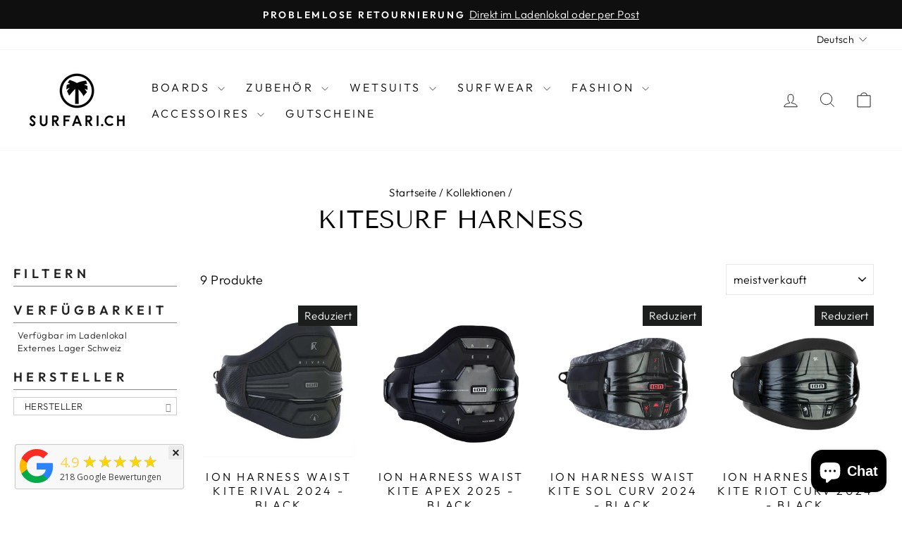

--- FILE ---
content_type: text/html; charset=utf-8
request_url: https://surfari.ch/collections/kitesurf-harness
body_size: 34536
content:
<!doctype html>
<html class="no-js" lang="de" dir="ltr">
<head>
    
  <!-- Google Tag Manager -->
<script>(function(w,d,s,l,i){w[l]=w[l]||[];w[l].push({'gtm.start':
new Date().getTime(),event:'gtm.js'});var f=d.getElementsByTagName(s)[0],
j=d.createElement(s),dl=l!='dataLayer'?'&l='+l:'';j.async=true;j.src=
'https://www.googletagmanager.com/gtm.js?id='+i+dl;f.parentNode.insertBefore(j,f);
})(window,document,'script','dataLayer','GTM-TFXXQDF');</script>
<!-- End Google Tag Manager -->


  <!-- Bing Tag -->
<script>
    (function(w,d,t,r,u)
    {
        var f,n,i;
        w[u]=w[u]||[],f=function()
        {
            var o={ti:"187004419", enableAutoSpaTracking: true};
            o.q=w[u],w[u]=new UET(o),w[u].push("pageLoad")
        },
        n=d.createElement(t),n.src=r,n.async=1,n.onload=n.onreadystatechange=function()
        {
            var s=this.readyState;
            s&&s!=="loaded"&&s!=="complete"||(f(),n.onload=n.onreadystatechange=null)
        },
        i=d.getElementsByTagName(t)[0],i.parentNode.insertBefore(n,i)
    })
    (window,document,"script","//bat.bing.com/bat.js","uetq");
</script>
  <!-- END Bing Tag -->
<script>
   // Add this script right after your base UET tag code
   window.uetq = window.uetq || [];
   window.uetq.push('set', { 'pid': { 
      'em': 'admin@surfari.ch', // Replace with the variable that holds the user's email address. 
      'ph': '+41445201664', // Replace with the variable that holds the user's phone number. 
   } });
</script>
  
  <meta charset="utf-8">
  <meta http-equiv="X-UA-Compatible" content="IE=edge,chrome=1">
  <meta name="viewport" content="width=device-width,initial-scale=1">
  <meta name="theme-color" content="#111111">
  <link rel="canonical" href="https://surfari.ch/collections/kitesurf-harness">
  <link rel="preconnect" href="https://cdn.shopify.com" crossorigin>
  <link rel="preconnect" href="https://fonts.shopifycdn.com" crossorigin>
  <link rel="dns-prefetch" href="https://productreviews.shopifycdn.com">
  <link rel="dns-prefetch" href="https://ajax.googleapis.com">
  <link rel="dns-prefetch" href="https://maps.googleapis.com">
  <link rel="dns-prefetch" href="https://maps.gstatic.com"><link rel="shortcut icon" href="//surfari.ch/cdn/shop/files/favicon_blau_32x32.png?v=1738495769" type="image/png" /><meta property="og:site_name" content="Surfari Surf Shop">
  <meta property="og:url" content="https://surfari.ch/collections/kitesurf-harness">
  <meta property="og:title" content="Kitesurf Harness">
  <meta property="og:type" content="website">
  <meta property="og:description" content="Surfari ist der führende Surf Shop in der Schweiz. Ganzjährig das komplette Sortiment an Surfboards, Neopren, Boardbags, Lycras, etc. an Lager. Bestelle online oder komm im Ladenlokal vorbei."><meta property="og:image" content="http://surfari.ch/cdn/shop/files/SURFARI_CH_LOGO_ON_TOP_black.png?v=1738495837">
    <meta property="og:image:secure_url" content="https://surfari.ch/cdn/shop/files/SURFARI_CH_LOGO_ON_TOP_black.png?v=1738495837">
    <meta property="og:image:width" content="1200">
    <meta property="og:image:height" content="628"><meta name="twitter:site" content="@">
  <meta name="twitter:card" content="summary_large_image">
  <meta name="twitter:title" content="Kitesurf Harness">
  <meta name="twitter:description" content="Surfari ist der führende Surf Shop in der Schweiz. Ganzjährig das komplette Sortiment an Surfboards, Neopren, Boardbags, Lycras, etc. an Lager. Bestelle online oder komm im Ladenlokal vorbei.">
<style data-shopify>@font-face {
  font-family: "Tenor Sans";
  font-weight: 400;
  font-style: normal;
  font-display: swap;
  src: url("//surfari.ch/cdn/fonts/tenor_sans/tenorsans_n4.966071a72c28462a9256039d3e3dc5b0cf314f65.woff2") format("woff2"),
       url("//surfari.ch/cdn/fonts/tenor_sans/tenorsans_n4.2282841d948f9649ba5c3cad6ea46df268141820.woff") format("woff");
}

  @font-face {
  font-family: Outfit;
  font-weight: 300;
  font-style: normal;
  font-display: swap;
  src: url("//surfari.ch/cdn/fonts/outfit/outfit_n3.8c97ae4c4fac7c2ea467a6dc784857f4de7e0e37.woff2") format("woff2"),
       url("//surfari.ch/cdn/fonts/outfit/outfit_n3.b50a189ccde91f9bceee88f207c18c09f0b62a7b.woff") format("woff");
}


  @font-face {
  font-family: Outfit;
  font-weight: 600;
  font-style: normal;
  font-display: swap;
  src: url("//surfari.ch/cdn/fonts/outfit/outfit_n6.dfcbaa80187851df2e8384061616a8eaa1702fdc.woff2") format("woff2"),
       url("//surfari.ch/cdn/fonts/outfit/outfit_n6.88384e9fc3e36038624caccb938f24ea8008a91d.woff") format("woff");
}

  
  
</style><link href="//surfari.ch/cdn/shop/t/50/assets/theme.css?v=93626464380700918791764263806" rel="stylesheet" type="text/css" media="all" />
<style data-shopify>:root {
    --typeHeaderPrimary: "Tenor Sans";
    --typeHeaderFallback: sans-serif;
    --typeHeaderSize: 36px;
    --typeHeaderWeight: 400;
    --typeHeaderLineHeight: 1;
    --typeHeaderSpacing: 0.0em;

    --typeBasePrimary:Outfit;
    --typeBaseFallback:sans-serif;
    --typeBaseSize: 18px;
    --typeBaseWeight: 300;
    --typeBaseSpacing: 0.025em;
    --typeBaseLineHeight: 1.4;
    --typeBaselineHeightMinus01: 1.3;

    --typeCollectionTitle: 20px;

    --iconWeight: 2px;
    --iconLinecaps: miter;

    
        --buttonRadius: 0;
    

    --colorGridOverlayOpacity: 0.1;
    --colorAnnouncement: #0f0f0f;
    --colorAnnouncementText: #ffffff;

    --colorBody: #ffffff;
    --colorBodyAlpha05: rgba(255, 255, 255, 0.05);
    --colorBodyDim: #f2f2f2;
    --colorBodyLightDim: #fafafa;
    --colorBodyMediumDim: #f5f5f5;


    --colorBorder: #e8e8e1;

    --colorBtnPrimary: #111111;
    --colorBtnPrimaryLight: #2b2b2b;
    --colorBtnPrimaryDim: #040404;
    --colorBtnPrimaryText: #ffffff;

    --colorCartDot: #ff4f33;

    --colorDrawers: #ffffff;
    --colorDrawersDim: #f2f2f2;
    --colorDrawerBorder: #e8e8e1;
    --colorDrawerText: #000000;
    --colorDrawerTextDark: #000000;
    --colorDrawerButton: #111111;
    --colorDrawerButtonText: #ffffff;

    --colorFooter: #000000;
    --colorFooterText: #ffffff;
    --colorFooterTextAlpha01: #ffffff;

    --colorGridOverlay: #000000;
    --colorGridOverlayOpacity: 0.1;

    --colorHeaderTextAlpha01: rgba(0, 0, 0, 0.1);

    --colorHeroText: #ffffff;

    --colorSmallImageBg: #ffffff;
    --colorLargeImageBg: #0f0f0f;

    --colorImageOverlay: #000000;
    --colorImageOverlayOpacity: 0.1;
    --colorImageOverlayTextShadow: 0.2;

    --colorLink: #000000;

    --colorModalBg: rgba(230, 230, 230, 0.6);

    --colorNav: #ffffff;
    --colorNavText: #000000;

    --colorPrice: #1c1d1d;

    --colorSaleTag: #1c1d1d;
    --colorSaleTagText: #ffffff;

    --colorTextBody: #000000;
    --colorTextBodyAlpha015: rgba(0, 0, 0, 0.15);
    --colorTextBodyAlpha005: rgba(0, 0, 0, 0.05);
    --colorTextBodyAlpha008: rgba(0, 0, 0, 0.08);
    --colorTextSavings: #C20000;

    --urlIcoSelect: url(//surfari.ch/cdn/shop/t/50/assets/ico-select.svg);
    --urlIcoSelectFooter: url(//surfari.ch/cdn/shop/t/50/assets/ico-select-footer.svg);
    --urlIcoSelectWhite: url(//surfari.ch/cdn/shop/t/50/assets/ico-select-white.svg);

    --grid-gutter: 17px;
    --drawer-gutter: 20px;

    --sizeChartMargin: 25px 0;
    --sizeChartIconMargin: 5px;

    --newsletterReminderPadding: 40px;

    /*Shop Pay Installments*/
    --color-body-text: #000000;
    --color-body: #ffffff;
    --color-bg: #ffffff;
    }

    .placeholder-content {
    background-image: linear-gradient(100deg, #ffffff 40%, #f7f7f7 63%, #ffffff 79%);
    }</style><script>
    document.documentElement.className = document.documentElement.className.replace('no-js', 'js');

    window.theme = window.theme || {};
    theme.routes = {
      home: "/",
      cart: "/cart.js",
      cartPage: "/cart",
      cartAdd: "/cart/add.js",
      cartChange: "/cart/change.js",
      search: "/search",
      predictiveSearch: "/search/suggest"
    };
    theme.strings = {
      soldOut: "Ausverkauft",
      unavailable: "Nicht verfügbar",
      inStockLabel: "An Lager: Versandfertig\/ Abholbereit",
      oneStockLabel: "Nur noch 1 Artikel. Sofort versandfertig\/ abholbereit,",
      otherStockLabel: "Nur noch wenige Artikel. Sofort lieferbar\/abholbereit",
      willNotShipUntil: "Wird nach dem [date] versendet",
      willBeInStockAfter: "Wird nach dem [date] auf Lager sein",
      waitingForStock: "Nachbestellt, bald verfügbar",
      savePrice: "Sparen [saved_amount]",
      cartEmpty: "Ihr Einkaufswagen ist im Moment leer.",
      cartTermsConfirmation: "Sie müssen den Verkaufsbedingungen zustimmen, um auszuchecken",
      searchCollections: "Kollektionen",
      searchPages: "Seiten",
      searchArticles: "Artikel",
      productFrom: "Von ",
      maxQuantity: "Du kannst nur haben [quantity] von [title] in Ihrem Warenkorbt."
    };
    theme.settings = {
      cartType: "drawer",
      isCustomerTemplate: false,
      moneyFormat: "SFr. {{amount}}",
      saveType: "dollar",
      productImageSize: "natural",
      productImageCover: false,
      predictiveSearch: true,
      predictiveSearchType: null,
      predictiveSearchVendor: false,
      predictiveSearchPrice: false,
      quickView: true,
      themeName: 'Impulse',
      themeVersion: "7.6.2"
    };
  </script>

<script>(function(w,d,t,r,u){var f,n,i;w[u]=w[u]||[],f=function(){var o={ti:"187160219", tm:"shpfy_ui", enableAutoSpaTracking: true};o.q=w[u],w[u]=new UET(o),w[u].push("pageLoad")},n=d.createElement(t),n.src=r,n.async=1,n.onload=n.onreadystatechange=function(){var s=this.readyState;s&&s!=="loaded"&&s!=="complete"||(f(),n.onload=n.onreadystatechange=null)},i=d.getElementsByTagName(t)[0],i.parentNode.insertBefore(n,i)})(window,document,"script","//bat.bing.com/bat.js","uetq");</script>
  
  <script>window.performance && window.performance.mark && window.performance.mark('shopify.content_for_header.start');</script><meta name="google-site-verification" content="18WcMgNSQGkiYV4gmgdo6cKbpCfLZB-zyawJk72e0_E">
<meta name="facebook-domain-verification" content="zleeavxxo7h36pg738jrekzo46ei1m">
<meta id="shopify-digital-wallet" name="shopify-digital-wallet" content="/10943299647/digital_wallets/dialog">
<meta name="shopify-checkout-api-token" content="dd5b77a5cc2b2eb690ebec144855114a">
<link rel="alternate" type="application/atom+xml" title="Feed" href="/collections/kitesurf-harness.atom" />
<link rel="alternate" hreflang="x-default" href="https://surfari.ch/collections/kitesurf-harness">
<link rel="alternate" hreflang="de-CH" href="https://surfari.ch/collections/kitesurf-harness">
<link rel="alternate" hreflang="fr-CH" href="https://surfari.ch/fr/collections/kitesurf-harness">
<link rel="alternate" hreflang="en-CH" href="https://surfari.ch/en/collections/kitesurf-harness">
<link rel="alternate" type="application/json+oembed" href="https://surfari.ch/collections/kitesurf-harness.oembed">
<script async="async" src="/checkouts/internal/preloads.js?locale=de-CH"></script>
<script id="apple-pay-shop-capabilities" type="application/json">{"shopId":10943299647,"countryCode":"CH","currencyCode":"CHF","merchantCapabilities":["supports3DS"],"merchantId":"gid:\/\/shopify\/Shop\/10943299647","merchantName":"Surfari Surf Shop","requiredBillingContactFields":["postalAddress","email","phone"],"requiredShippingContactFields":["postalAddress","email","phone"],"shippingType":"shipping","supportedNetworks":[],"total":{"type":"pending","label":"Surfari Surf Shop","amount":"1.00"},"shopifyPaymentsEnabled":true,"supportsSubscriptions":false}</script>
<script id="shopify-features" type="application/json">{"accessToken":"dd5b77a5cc2b2eb690ebec144855114a","betas":["rich-media-storefront-analytics"],"domain":"surfari.ch","predictiveSearch":true,"shopId":10943299647,"locale":"de"}</script>
<script>var Shopify = Shopify || {};
Shopify.shop = "surfari-ch.myshopify.com";
Shopify.locale = "de";
Shopify.currency = {"active":"CHF","rate":"1.0"};
Shopify.country = "CH";
Shopify.theme = {"name":"Wintertheme 2026","id":136266547263,"schema_name":"Impulse","schema_version":"7.6.2","theme_store_id":null,"role":"main"};
Shopify.theme.handle = "null";
Shopify.theme.style = {"id":null,"handle":null};
Shopify.cdnHost = "surfari.ch/cdn";
Shopify.routes = Shopify.routes || {};
Shopify.routes.root = "/";</script>
<script type="module">!function(o){(o.Shopify=o.Shopify||{}).modules=!0}(window);</script>
<script>!function(o){function n(){var o=[];function n(){o.push(Array.prototype.slice.apply(arguments))}return n.q=o,n}var t=o.Shopify=o.Shopify||{};t.loadFeatures=n(),t.autoloadFeatures=n()}(window);</script>
<script id="shop-js-analytics" type="application/json">{"pageType":"collection"}</script>
<script defer="defer" async type="module" src="//surfari.ch/cdn/shopifycloud/shop-js/modules/v2/client.init-shop-cart-sync_e98Ab_XN.de.esm.js"></script>
<script defer="defer" async type="module" src="//surfari.ch/cdn/shopifycloud/shop-js/modules/v2/chunk.common_Pcw9EP95.esm.js"></script>
<script defer="defer" async type="module" src="//surfari.ch/cdn/shopifycloud/shop-js/modules/v2/chunk.modal_CzmY4ZhL.esm.js"></script>
<script type="module">
  await import("//surfari.ch/cdn/shopifycloud/shop-js/modules/v2/client.init-shop-cart-sync_e98Ab_XN.de.esm.js");
await import("//surfari.ch/cdn/shopifycloud/shop-js/modules/v2/chunk.common_Pcw9EP95.esm.js");
await import("//surfari.ch/cdn/shopifycloud/shop-js/modules/v2/chunk.modal_CzmY4ZhL.esm.js");

  window.Shopify.SignInWithShop?.initShopCartSync?.({"fedCMEnabled":true,"windoidEnabled":true});

</script>
<script>(function() {
  var isLoaded = false;
  function asyncLoad() {
    if (isLoaded) return;
    isLoaded = true;
    var urls = ["https:\/\/deliverytimer.herokuapp.com\/deliverrytimer.js?shop=surfari-ch.myshopify.com","https:\/\/meggnotec.ams3.digitaloceanspaces.com\/sfy\/assets\/FnrIyHbwAbaAesB\/js\/widget.js?shop=surfari-ch.myshopify.com","https:\/\/geostock.nyc3.digitaloceanspaces.com\/js\/inventoryLocation.js?shop=surfari-ch.myshopify.com","\/\/cdn.shopify.com\/proxy\/1040a4d8adc197a25614d963c1e6fff8b13b494ea316d891b347a60ef3e72a8a\/surfari-ch.bookthatapp.com\/javascripts\/bta-installed.js?shop=surfari-ch.myshopify.com\u0026sp-cache-control=cHVibGljLCBtYXgtYWdlPTkwMA","\/\/cdn.shopify.com\/proxy\/8a5af7caadaf72ab76b011a696685e3782fdf44814888e88eed8a2970ba08651\/surfari-ch.bookthatapp.com\/sdk\/v1\/js\/bta-order-status-bootstrap.min.js?shop=surfari-ch.myshopify.com\u0026sp-cache-control=cHVibGljLCBtYXgtYWdlPTkwMA"];
    for (var i = 0; i < urls.length; i++) {
      var s = document.createElement('script');
      s.type = 'text/javascript';
      s.async = true;
      s.src = urls[i];
      var x = document.getElementsByTagName('script')[0];
      x.parentNode.insertBefore(s, x);
    }
  };
  if(window.attachEvent) {
    window.attachEvent('onload', asyncLoad);
  } else {
    window.addEventListener('load', asyncLoad, false);
  }
})();</script>
<script id="__st">var __st={"a":10943299647,"offset":3600,"reqid":"324f7384-420b-4c43-b9ac-b4e19494f5d5-1769272018","pageurl":"surfari.ch\/collections\/kitesurf-harness","u":"46a6cdf9df0d","p":"collection","rtyp":"collection","rid":271699148863};</script>
<script>window.ShopifyPaypalV4VisibilityTracking = true;</script>
<script id="captcha-bootstrap">!function(){'use strict';const t='contact',e='account',n='new_comment',o=[[t,t],['blogs',n],['comments',n],[t,'customer']],c=[[e,'customer_login'],[e,'guest_login'],[e,'recover_customer_password'],[e,'create_customer']],r=t=>t.map((([t,e])=>`form[action*='/${t}']:not([data-nocaptcha='true']) input[name='form_type'][value='${e}']`)).join(','),a=t=>()=>t?[...document.querySelectorAll(t)].map((t=>t.form)):[];function s(){const t=[...o],e=r(t);return a(e)}const i='password',u='form_key',d=['recaptcha-v3-token','g-recaptcha-response','h-captcha-response',i],f=()=>{try{return window.sessionStorage}catch{return}},m='__shopify_v',_=t=>t.elements[u];function p(t,e,n=!1){try{const o=window.sessionStorage,c=JSON.parse(o.getItem(e)),{data:r}=function(t){const{data:e,action:n}=t;return t[m]||n?{data:e,action:n}:{data:t,action:n}}(c);for(const[e,n]of Object.entries(r))t.elements[e]&&(t.elements[e].value=n);n&&o.removeItem(e)}catch(o){console.error('form repopulation failed',{error:o})}}const l='form_type',E='cptcha';function T(t){t.dataset[E]=!0}const w=window,h=w.document,L='Shopify',v='ce_forms',y='captcha';let A=!1;((t,e)=>{const n=(g='f06e6c50-85a8-45c8-87d0-21a2b65856fe',I='https://cdn.shopify.com/shopifycloud/storefront-forms-hcaptcha/ce_storefront_forms_captcha_hcaptcha.v1.5.2.iife.js',D={infoText:'Durch hCaptcha geschützt',privacyText:'Datenschutz',termsText:'Allgemeine Geschäftsbedingungen'},(t,e,n)=>{const o=w[L][v],c=o.bindForm;if(c)return c(t,g,e,D).then(n);var r;o.q.push([[t,g,e,D],n]),r=I,A||(h.body.append(Object.assign(h.createElement('script'),{id:'captcha-provider',async:!0,src:r})),A=!0)});var g,I,D;w[L]=w[L]||{},w[L][v]=w[L][v]||{},w[L][v].q=[],w[L][y]=w[L][y]||{},w[L][y].protect=function(t,e){n(t,void 0,e),T(t)},Object.freeze(w[L][y]),function(t,e,n,w,h,L){const[v,y,A,g]=function(t,e,n){const i=e?o:[],u=t?c:[],d=[...i,...u],f=r(d),m=r(i),_=r(d.filter((([t,e])=>n.includes(e))));return[a(f),a(m),a(_),s()]}(w,h,L),I=t=>{const e=t.target;return e instanceof HTMLFormElement?e:e&&e.form},D=t=>v().includes(t);t.addEventListener('submit',(t=>{const e=I(t);if(!e)return;const n=D(e)&&!e.dataset.hcaptchaBound&&!e.dataset.recaptchaBound,o=_(e),c=g().includes(e)&&(!o||!o.value);(n||c)&&t.preventDefault(),c&&!n&&(function(t){try{if(!f())return;!function(t){const e=f();if(!e)return;const n=_(t);if(!n)return;const o=n.value;o&&e.removeItem(o)}(t);const e=Array.from(Array(32),(()=>Math.random().toString(36)[2])).join('');!function(t,e){_(t)||t.append(Object.assign(document.createElement('input'),{type:'hidden',name:u})),t.elements[u].value=e}(t,e),function(t,e){const n=f();if(!n)return;const o=[...t.querySelectorAll(`input[type='${i}']`)].map((({name:t})=>t)),c=[...d,...o],r={};for(const[a,s]of new FormData(t).entries())c.includes(a)||(r[a]=s);n.setItem(e,JSON.stringify({[m]:1,action:t.action,data:r}))}(t,e)}catch(e){console.error('failed to persist form',e)}}(e),e.submit())}));const S=(t,e)=>{t&&!t.dataset[E]&&(n(t,e.some((e=>e===t))),T(t))};for(const o of['focusin','change'])t.addEventListener(o,(t=>{const e=I(t);D(e)&&S(e,y())}));const B=e.get('form_key'),M=e.get(l),P=B&&M;t.addEventListener('DOMContentLoaded',(()=>{const t=y();if(P)for(const e of t)e.elements[l].value===M&&p(e,B);[...new Set([...A(),...v().filter((t=>'true'===t.dataset.shopifyCaptcha))])].forEach((e=>S(e,t)))}))}(h,new URLSearchParams(w.location.search),n,t,e,['guest_login'])})(!0,!0)}();</script>
<script integrity="sha256-4kQ18oKyAcykRKYeNunJcIwy7WH5gtpwJnB7kiuLZ1E=" data-source-attribution="shopify.loadfeatures" defer="defer" src="//surfari.ch/cdn/shopifycloud/storefront/assets/storefront/load_feature-a0a9edcb.js" crossorigin="anonymous"></script>
<script data-source-attribution="shopify.dynamic_checkout.dynamic.init">var Shopify=Shopify||{};Shopify.PaymentButton=Shopify.PaymentButton||{isStorefrontPortableWallets:!0,init:function(){window.Shopify.PaymentButton.init=function(){};var t=document.createElement("script");t.src="https://surfari.ch/cdn/shopifycloud/portable-wallets/latest/portable-wallets.de.js",t.type="module",document.head.appendChild(t)}};
</script>
<script data-source-attribution="shopify.dynamic_checkout.buyer_consent">
  function portableWalletsHideBuyerConsent(e){var t=document.getElementById("shopify-buyer-consent"),n=document.getElementById("shopify-subscription-policy-button");t&&n&&(t.classList.add("hidden"),t.setAttribute("aria-hidden","true"),n.removeEventListener("click",e))}function portableWalletsShowBuyerConsent(e){var t=document.getElementById("shopify-buyer-consent"),n=document.getElementById("shopify-subscription-policy-button");t&&n&&(t.classList.remove("hidden"),t.removeAttribute("aria-hidden"),n.addEventListener("click",e))}window.Shopify?.PaymentButton&&(window.Shopify.PaymentButton.hideBuyerConsent=portableWalletsHideBuyerConsent,window.Shopify.PaymentButton.showBuyerConsent=portableWalletsShowBuyerConsent);
</script>
<script data-source-attribution="shopify.dynamic_checkout.cart.bootstrap">document.addEventListener("DOMContentLoaded",(function(){function t(){return document.querySelector("shopify-accelerated-checkout-cart, shopify-accelerated-checkout")}if(t())Shopify.PaymentButton.init();else{new MutationObserver((function(e,n){t()&&(Shopify.PaymentButton.init(),n.disconnect())})).observe(document.body,{childList:!0,subtree:!0})}}));
</script>
<script id='scb4127' type='text/javascript' async='' src='https://surfari.ch/cdn/shopifycloud/privacy-banner/storefront-banner.js'></script><link id="shopify-accelerated-checkout-styles" rel="stylesheet" media="screen" href="https://surfari.ch/cdn/shopifycloud/portable-wallets/latest/accelerated-checkout-backwards-compat.css" crossorigin="anonymous">
<style id="shopify-accelerated-checkout-cart">
        #shopify-buyer-consent {
  margin-top: 1em;
  display: inline-block;
  width: 100%;
}

#shopify-buyer-consent.hidden {
  display: none;
}

#shopify-subscription-policy-button {
  background: none;
  border: none;
  padding: 0;
  text-decoration: underline;
  font-size: inherit;
  cursor: pointer;
}

#shopify-subscription-policy-button::before {
  box-shadow: none;
}

      </style>

<script>window.performance && window.performance.mark && window.performance.mark('shopify.content_for_header.end');</script>

  <script src="//surfari.ch/cdn/shop/t/50/assets/vendor-scripts-v11.js" defer="defer"></script><script src="//surfari.ch/cdn/shop/t/50/assets/theme.js?v=22325264162658116151764263806" defer="defer"></script>
<script src="https://kit.fontawesome.com/9cb23dc698.js" crossorigin="anonymous"></script>
<link href="//surfari.ch/cdn/shop/t/50/assets/filter-menu.css?v=71327422382927347291767221941" rel="stylesheet" type="text/css" media="all" />
<script src="//surfari.ch/cdn/shop/t/50/assets/filter-menu.js?v=13432145345873345951764263806" type="text/javascript"></script>



<script defer src="https://cdnjs.cloudflare.com/ajax/libs/jquery/3.3.1/jquery.min.js" integrity="sha256-FgpCb/KJQlLNfOu91ta32o/NMZxltwRo8QtmkMRdAu8=" crossorigin="anonymous"></script>
<!-- BEGIN app block: shopify://apps/bta-booking-app/blocks/widgets/447b4be3-b8e8-4347-959f-d9a05d4b2d5d -->
<script>var bondVariantIds = [], productConfig = {}, productMetafields;productMetafields = '';

        if (productMetafields !== '') {
            productConfig = JSON.parse('{"' +
                decodeURI(productMetafields).replace(/"/g, '\\"').replace(/&/g, '","').replace(/=/g, '":"')
                + '"}');
        }

    const parsedSettings = JSON.parse('{"dateFormat":"DD/MM/YYYY","domain":"surfari.ch","env":"production","path_prefix":"/apps/bookthatapp","should_load":true,"widget_enabled_list":["rental","reservation"],"widget_on_every_page":true,"widgets_mode":{}}' || '{}')

    window.BtaConfig = {
        account: 'surfari-ch',
        bondVariantIds: bondVariantIds,
        cart: `{"note":null,"attributes":{},"original_total_price":0,"total_price":0,"total_discount":0,"total_weight":0.0,"item_count":0,"items":[],"requires_shipping":false,"currency":"CHF","items_subtotal_price":0,"cart_level_discount_applications":[],"checkout_charge_amount":0}`,
        customer: '',settings: parsedSettings,
        version: '1.6'
    }

    const pathPrefix = parsedSettings.path_prefix || '/apps/bookthatapp';
    const widgetScriptUrl = `https://surfari.ch${pathPrefix}/sdk/v1/js/bta-widgets-bootstrap.min.js`;

    const widgetScript = document.createElement('script');

    widgetScript.src = widgetScriptUrl;
    widgetScript.defer = true;
    // render the script tag in the head
    document.head.appendChild(widgetScript);
</script>


<!-- END app block --><!-- BEGIN app block: shopify://apps/multi-location-inv/blocks/app-embed/982328e1-99f7-4a7e-8266-6aed71bf0021 -->


  
    <script src="https://cdn.shopify.com/extensions/019be161-3f1a-74f4-8ee1-1259a3f10fbc/inventory-info-theme-exrtensions-181/assets/common.bundle.js"></script>
  

<style>
  .iia-icon svg{height:18px;width:18px}.iia-disabled-button{pointer-events:none}.iia-hidden {display: none;}
</style>
<script>
      window.inventoryInfo = window.inventoryInfo || {};
      window.inventoryInfo.shop = window.inventoryInfo.shop || {};
      window.inventoryInfo.shop.shopifyDomain = 'surfari-ch.myshopify.com';
      window.inventoryInfo.shop.locale = 'de';
      window.inventoryInfo.pageType = 'collection';
      
        window.inventoryInfo.settings = {"collectionFiltering":{"enabled":true,"taggingInProgress":true},"batchProcessing":{"startTime":"Tue, 24 Sep 2024 15:42:40 GMT"}};
        
      
      
</script>


  
 

 


 
    
      <script src="https://cdn.shopify.com/extensions/019be161-3f1a-74f4-8ee1-1259a3f10fbc/inventory-info-theme-exrtensions-181/assets/main.bundle.js"></script>
    

<!-- END app block --><script src="https://cdn.shopify.com/extensions/e8878072-2f6b-4e89-8082-94b04320908d/inbox-1254/assets/inbox-chat-loader.js" type="text/javascript" defer="defer"></script>
<script src="https://cdn.shopify.com/extensions/019bc5da-5ba6-7e9a-9888-a6222a70d7c3/js-client-214/assets/pushowl-shopify.js" type="text/javascript" defer="defer"></script>
<script src="https://cdn.shopify.com/extensions/019be000-45e5-7dd5-bf55-19547a0e17ba/cartbite-76/assets/cartbite-embed.js" type="text/javascript" defer="defer"></script>
<script src="https://cdn.shopify.com/extensions/597f4c7a-bd8d-4e16-874f-385b46083168/delivery-timer-21/assets/global_deliverytimer.js" type="text/javascript" defer="defer"></script>
<link href="https://cdn.shopify.com/extensions/597f4c7a-bd8d-4e16-874f-385b46083168/delivery-timer-21/assets/global_deliverytimer.css" rel="stylesheet" type="text/css" media="all">
<link href="https://monorail-edge.shopifysvc.com" rel="dns-prefetch">
<script>(function(){if ("sendBeacon" in navigator && "performance" in window) {try {var session_token_from_headers = performance.getEntriesByType('navigation')[0].serverTiming.find(x => x.name == '_s').description;} catch {var session_token_from_headers = undefined;}var session_cookie_matches = document.cookie.match(/_shopify_s=([^;]*)/);var session_token_from_cookie = session_cookie_matches && session_cookie_matches.length === 2 ? session_cookie_matches[1] : "";var session_token = session_token_from_headers || session_token_from_cookie || "";function handle_abandonment_event(e) {var entries = performance.getEntries().filter(function(entry) {return /monorail-edge.shopifysvc.com/.test(entry.name);});if (!window.abandonment_tracked && entries.length === 0) {window.abandonment_tracked = true;var currentMs = Date.now();var navigation_start = performance.timing.navigationStart;var payload = {shop_id: 10943299647,url: window.location.href,navigation_start,duration: currentMs - navigation_start,session_token,page_type: "collection"};window.navigator.sendBeacon("https://monorail-edge.shopifysvc.com/v1/produce", JSON.stringify({schema_id: "online_store_buyer_site_abandonment/1.1",payload: payload,metadata: {event_created_at_ms: currentMs,event_sent_at_ms: currentMs}}));}}window.addEventListener('pagehide', handle_abandonment_event);}}());</script>
<script id="web-pixels-manager-setup">(function e(e,d,r,n,o){if(void 0===o&&(o={}),!Boolean(null===(a=null===(i=window.Shopify)||void 0===i?void 0:i.analytics)||void 0===a?void 0:a.replayQueue)){var i,a;window.Shopify=window.Shopify||{};var t=window.Shopify;t.analytics=t.analytics||{};var s=t.analytics;s.replayQueue=[],s.publish=function(e,d,r){return s.replayQueue.push([e,d,r]),!0};try{self.performance.mark("wpm:start")}catch(e){}var l=function(){var e={modern:/Edge?\/(1{2}[4-9]|1[2-9]\d|[2-9]\d{2}|\d{4,})\.\d+(\.\d+|)|Firefox\/(1{2}[4-9]|1[2-9]\d|[2-9]\d{2}|\d{4,})\.\d+(\.\d+|)|Chrom(ium|e)\/(9{2}|\d{3,})\.\d+(\.\d+|)|(Maci|X1{2}).+ Version\/(15\.\d+|(1[6-9]|[2-9]\d|\d{3,})\.\d+)([,.]\d+|)( \(\w+\)|)( Mobile\/\w+|) Safari\/|Chrome.+OPR\/(9{2}|\d{3,})\.\d+\.\d+|(CPU[ +]OS|iPhone[ +]OS|CPU[ +]iPhone|CPU IPhone OS|CPU iPad OS)[ +]+(15[._]\d+|(1[6-9]|[2-9]\d|\d{3,})[._]\d+)([._]\d+|)|Android:?[ /-](13[3-9]|1[4-9]\d|[2-9]\d{2}|\d{4,})(\.\d+|)(\.\d+|)|Android.+Firefox\/(13[5-9]|1[4-9]\d|[2-9]\d{2}|\d{4,})\.\d+(\.\d+|)|Android.+Chrom(ium|e)\/(13[3-9]|1[4-9]\d|[2-9]\d{2}|\d{4,})\.\d+(\.\d+|)|SamsungBrowser\/([2-9]\d|\d{3,})\.\d+/,legacy:/Edge?\/(1[6-9]|[2-9]\d|\d{3,})\.\d+(\.\d+|)|Firefox\/(5[4-9]|[6-9]\d|\d{3,})\.\d+(\.\d+|)|Chrom(ium|e)\/(5[1-9]|[6-9]\d|\d{3,})\.\d+(\.\d+|)([\d.]+$|.*Safari\/(?![\d.]+ Edge\/[\d.]+$))|(Maci|X1{2}).+ Version\/(10\.\d+|(1[1-9]|[2-9]\d|\d{3,})\.\d+)([,.]\d+|)( \(\w+\)|)( Mobile\/\w+|) Safari\/|Chrome.+OPR\/(3[89]|[4-9]\d|\d{3,})\.\d+\.\d+|(CPU[ +]OS|iPhone[ +]OS|CPU[ +]iPhone|CPU IPhone OS|CPU iPad OS)[ +]+(10[._]\d+|(1[1-9]|[2-9]\d|\d{3,})[._]\d+)([._]\d+|)|Android:?[ /-](13[3-9]|1[4-9]\d|[2-9]\d{2}|\d{4,})(\.\d+|)(\.\d+|)|Mobile Safari.+OPR\/([89]\d|\d{3,})\.\d+\.\d+|Android.+Firefox\/(13[5-9]|1[4-9]\d|[2-9]\d{2}|\d{4,})\.\d+(\.\d+|)|Android.+Chrom(ium|e)\/(13[3-9]|1[4-9]\d|[2-9]\d{2}|\d{4,})\.\d+(\.\d+|)|Android.+(UC? ?Browser|UCWEB|U3)[ /]?(15\.([5-9]|\d{2,})|(1[6-9]|[2-9]\d|\d{3,})\.\d+)\.\d+|SamsungBrowser\/(5\.\d+|([6-9]|\d{2,})\.\d+)|Android.+MQ{2}Browser\/(14(\.(9|\d{2,})|)|(1[5-9]|[2-9]\d|\d{3,})(\.\d+|))(\.\d+|)|K[Aa][Ii]OS\/(3\.\d+|([4-9]|\d{2,})\.\d+)(\.\d+|)/},d=e.modern,r=e.legacy,n=navigator.userAgent;return n.match(d)?"modern":n.match(r)?"legacy":"unknown"}(),u="modern"===l?"modern":"legacy",c=(null!=n?n:{modern:"",legacy:""})[u],f=function(e){return[e.baseUrl,"/wpm","/b",e.hashVersion,"modern"===e.buildTarget?"m":"l",".js"].join("")}({baseUrl:d,hashVersion:r,buildTarget:u}),m=function(e){var d=e.version,r=e.bundleTarget,n=e.surface,o=e.pageUrl,i=e.monorailEndpoint;return{emit:function(e){var a=e.status,t=e.errorMsg,s=(new Date).getTime(),l=JSON.stringify({metadata:{event_sent_at_ms:s},events:[{schema_id:"web_pixels_manager_load/3.1",payload:{version:d,bundle_target:r,page_url:o,status:a,surface:n,error_msg:t},metadata:{event_created_at_ms:s}}]});if(!i)return console&&console.warn&&console.warn("[Web Pixels Manager] No Monorail endpoint provided, skipping logging."),!1;try{return self.navigator.sendBeacon.bind(self.navigator)(i,l)}catch(e){}var u=new XMLHttpRequest;try{return u.open("POST",i,!0),u.setRequestHeader("Content-Type","text/plain"),u.send(l),!0}catch(e){return console&&console.warn&&console.warn("[Web Pixels Manager] Got an unhandled error while logging to Monorail."),!1}}}}({version:r,bundleTarget:l,surface:e.surface,pageUrl:self.location.href,monorailEndpoint:e.monorailEndpoint});try{o.browserTarget=l,function(e){var d=e.src,r=e.async,n=void 0===r||r,o=e.onload,i=e.onerror,a=e.sri,t=e.scriptDataAttributes,s=void 0===t?{}:t,l=document.createElement("script"),u=document.querySelector("head"),c=document.querySelector("body");if(l.async=n,l.src=d,a&&(l.integrity=a,l.crossOrigin="anonymous"),s)for(var f in s)if(Object.prototype.hasOwnProperty.call(s,f))try{l.dataset[f]=s[f]}catch(e){}if(o&&l.addEventListener("load",o),i&&l.addEventListener("error",i),u)u.appendChild(l);else{if(!c)throw new Error("Did not find a head or body element to append the script");c.appendChild(l)}}({src:f,async:!0,onload:function(){if(!function(){var e,d;return Boolean(null===(d=null===(e=window.Shopify)||void 0===e?void 0:e.analytics)||void 0===d?void 0:d.initialized)}()){var d=window.webPixelsManager.init(e)||void 0;if(d){var r=window.Shopify.analytics;r.replayQueue.forEach((function(e){var r=e[0],n=e[1],o=e[2];d.publishCustomEvent(r,n,o)})),r.replayQueue=[],r.publish=d.publishCustomEvent,r.visitor=d.visitor,r.initialized=!0}}},onerror:function(){return m.emit({status:"failed",errorMsg:"".concat(f," has failed to load")})},sri:function(e){var d=/^sha384-[A-Za-z0-9+/=]+$/;return"string"==typeof e&&d.test(e)}(c)?c:"",scriptDataAttributes:o}),m.emit({status:"loading"})}catch(e){m.emit({status:"failed",errorMsg:(null==e?void 0:e.message)||"Unknown error"})}}})({shopId: 10943299647,storefrontBaseUrl: "https://surfari.ch",extensionsBaseUrl: "https://extensions.shopifycdn.com/cdn/shopifycloud/web-pixels-manager",monorailEndpoint: "https://monorail-edge.shopifysvc.com/unstable/produce_batch",surface: "storefront-renderer",enabledBetaFlags: ["2dca8a86"],webPixelsConfigList: [{"id":"931659839","configuration":"{\"subdomain\": \"surfari-ch\"}","eventPayloadVersion":"v1","runtimeContext":"STRICT","scriptVersion":"69e1bed23f1568abe06fb9d113379033","type":"APP","apiClientId":1615517,"privacyPurposes":["ANALYTICS","MARKETING","SALE_OF_DATA"],"dataSharingAdjustments":{"protectedCustomerApprovalScopes":["read_customer_address","read_customer_email","read_customer_name","read_customer_personal_data","read_customer_phone"]}},{"id":"429326399","configuration":"{\"accountID\":\"10943299647\"}","eventPayloadVersion":"v1","runtimeContext":"STRICT","scriptVersion":"3c72ff377e9d92ad2f15992c3c493e7f","type":"APP","apiClientId":5263155,"privacyPurposes":[],"dataSharingAdjustments":{"protectedCustomerApprovalScopes":["read_customer_address","read_customer_email","read_customer_name","read_customer_personal_data","read_customer_phone"]}},{"id":"392233023","configuration":"{\"config\":\"{\\\"pixel_id\\\":\\\"G-XVPS1JLSR3\\\",\\\"target_country\\\":\\\"CH\\\",\\\"gtag_events\\\":[{\\\"type\\\":\\\"purchase\\\",\\\"action_label\\\":\\\"G-XVPS1JLSR3\\\"},{\\\"type\\\":\\\"page_view\\\",\\\"action_label\\\":\\\"G-XVPS1JLSR3\\\"},{\\\"type\\\":\\\"view_item\\\",\\\"action_label\\\":\\\"G-XVPS1JLSR3\\\"},{\\\"type\\\":\\\"search\\\",\\\"action_label\\\":\\\"G-XVPS1JLSR3\\\"},{\\\"type\\\":\\\"add_to_cart\\\",\\\"action_label\\\":\\\"G-XVPS1JLSR3\\\"},{\\\"type\\\":\\\"begin_checkout\\\",\\\"action_label\\\":\\\"G-XVPS1JLSR3\\\"},{\\\"type\\\":\\\"add_payment_info\\\",\\\"action_label\\\":\\\"G-XVPS1JLSR3\\\"}],\\\"enable_monitoring_mode\\\":false}\"}","eventPayloadVersion":"v1","runtimeContext":"OPEN","scriptVersion":"b2a88bafab3e21179ed38636efcd8a93","type":"APP","apiClientId":1780363,"privacyPurposes":[],"dataSharingAdjustments":{"protectedCustomerApprovalScopes":["read_customer_address","read_customer_email","read_customer_name","read_customer_personal_data","read_customer_phone"]}},{"id":"158302271","configuration":"{\"pixel_id\":\"331774281409059\",\"pixel_type\":\"facebook_pixel\",\"metaapp_system_user_token\":\"-\"}","eventPayloadVersion":"v1","runtimeContext":"OPEN","scriptVersion":"ca16bc87fe92b6042fbaa3acc2fbdaa6","type":"APP","apiClientId":2329312,"privacyPurposes":["ANALYTICS","MARKETING","SALE_OF_DATA"],"dataSharingAdjustments":{"protectedCustomerApprovalScopes":["read_customer_address","read_customer_email","read_customer_name","read_customer_personal_data","read_customer_phone"]}},{"id":"1933375","eventPayloadVersion":"1","runtimeContext":"LAX","scriptVersion":"1","type":"CUSTOM","privacyPurposes":["ANALYTICS","MARKETING","SALE_OF_DATA"],"name":"TestPixel"},{"id":"21069887","eventPayloadVersion":"1","runtimeContext":"LAX","scriptVersion":"1","type":"CUSTOM","privacyPurposes":["ANALYTICS","MARKETING","SALE_OF_DATA"],"name":"Smarketer"},{"id":"21135423","eventPayloadVersion":"1","runtimeContext":"LAX","scriptVersion":"4","type":"CUSTOM","privacyPurposes":["ANALYTICS","MARKETING","SALE_OF_DATA"],"name":"FAST"},{"id":"120422463","eventPayloadVersion":"1","runtimeContext":"LAX","scriptVersion":"1","type":"CUSTOM","privacyPurposes":["ANALYTICS","MARKETING","SALE_OF_DATA"],"name":"Bing UET Tag"},{"id":"shopify-app-pixel","configuration":"{}","eventPayloadVersion":"v1","runtimeContext":"STRICT","scriptVersion":"0450","apiClientId":"shopify-pixel","type":"APP","privacyPurposes":["ANALYTICS","MARKETING"]},{"id":"shopify-custom-pixel","eventPayloadVersion":"v1","runtimeContext":"LAX","scriptVersion":"0450","apiClientId":"shopify-pixel","type":"CUSTOM","privacyPurposes":["ANALYTICS","MARKETING"]}],isMerchantRequest: false,initData: {"shop":{"name":"Surfari Surf Shop","paymentSettings":{"currencyCode":"CHF"},"myshopifyDomain":"surfari-ch.myshopify.com","countryCode":"CH","storefrontUrl":"https:\/\/surfari.ch"},"customer":null,"cart":null,"checkout":null,"productVariants":[],"purchasingCompany":null},},"https://surfari.ch/cdn","fcfee988w5aeb613cpc8e4bc33m6693e112",{"modern":"","legacy":""},{"shopId":"10943299647","storefrontBaseUrl":"https:\/\/surfari.ch","extensionBaseUrl":"https:\/\/extensions.shopifycdn.com\/cdn\/shopifycloud\/web-pixels-manager","surface":"storefront-renderer","enabledBetaFlags":"[\"2dca8a86\"]","isMerchantRequest":"false","hashVersion":"fcfee988w5aeb613cpc8e4bc33m6693e112","publish":"custom","events":"[[\"page_viewed\",{}],[\"collection_viewed\",{\"collection\":{\"id\":\"271699148863\",\"title\":\"Kitesurf Harness\",\"productVariants\":[{\"price\":{\"amount\":249.9,\"currencyCode\":\"CHF\"},\"product\":{\"title\":\"ION Harness Waist Kite Rival 2024 - black\",\"vendor\":\"ION\",\"id\":\"7330543173695\",\"untranslatedTitle\":\"ION Harness Waist Kite Rival 2024 - black\",\"url\":\"\/products\/ion-harness-waist-kite-rival-2024-black\",\"type\":\"KITE\"},\"id\":\"41380661854271\",\"image\":{\"src\":\"\/\/surfari.ch\/cdn\/shop\/files\/ION-Harness-Waist-Kite-Rival-2024-black.jpg?v=1715865760\"},\"sku\":\"9010583122199\",\"title\":\"XS\",\"untranslatedTitle\":\"XS\"},{\"price\":{\"amount\":349.9,\"currencyCode\":\"CHF\"},\"product\":{\"title\":\"ION Harness Waist Kite Apex 2025 - black\",\"vendor\":\"ION\",\"id\":\"7748060676159\",\"untranslatedTitle\":\"ION Harness Waist Kite Apex 2025 - black\",\"url\":\"\/products\/ion-harness-waist-kite-apex-2025-black\",\"type\":\"KITE\"},\"id\":\"41601189281855\",\"image\":{\"src\":\"\/\/surfari.ch\/cdn\/shop\/files\/ION-Harness-Waist-Kite-Apex-2025-black.webp?v=1746094758\"},\"sku\":\"\",\"title\":\"S\",\"untranslatedTitle\":\"S\"},{\"price\":{\"amount\":429.9,\"currencyCode\":\"CHF\"},\"product\":{\"title\":\"ION Harness Waist Kite Sol Curv 2024 - black\",\"vendor\":\"ION\",\"id\":\"7329359953983\",\"untranslatedTitle\":\"ION Harness Waist Kite Sol Curv 2024 - black\",\"url\":\"\/products\/ion-harness-waist-kite-sol-curv-2024-black\",\"type\":\"KITE\"},\"id\":\"41380661788735\",\"image\":{\"src\":\"\/\/surfari.ch\/cdn\/shop\/files\/ION-Harness-Waist-Kite-Sol-Curv-2024-black.jpg?v=1715865885\"},\"sku\":\"9010583122380\",\"title\":\"XS\",\"untranslatedTitle\":\"XS\"},{\"price\":{\"amount\":429.9,\"currencyCode\":\"CHF\"},\"product\":{\"title\":\"ION Harness Waist Kite Riot Curv 2024 - black\",\"vendor\":\"ION\",\"id\":\"7329344651327\",\"untranslatedTitle\":\"ION Harness Waist Kite Riot Curv 2024 - black\",\"url\":\"\/products\/ion-harness-waist-kite-riot-curv-black\",\"type\":\"KITE\"},\"id\":\"41380661723199\",\"image\":{\"src\":\"\/\/surfari.ch\/cdn\/shop\/files\/ION-Harness-Waist-Kite-Riot-Curv-2024-black.jpg?v=1715865915\"},\"sku\":\"9010583121987\",\"title\":\"S\",\"untranslatedTitle\":\"S\"},{\"price\":{\"amount\":249.9,\"currencyCode\":\"CHF\"},\"product\":{\"title\":\"ION Harness Waist Kite Rival 2025 - black\",\"vendor\":\"ION\",\"id\":\"7758369292351\",\"untranslatedTitle\":\"ION Harness Waist Kite Rival 2025 - black\",\"url\":\"\/products\/ion-harness-waist-kite-rival-2025-black\",\"type\":\"KITE\"},\"id\":\"41630570676287\",\"image\":{\"src\":\"\/\/surfari.ch\/cdn\/shop\/files\/ION-Harness-Waist-Kite-Rival-2025-black.webp?v=1746095465\"},\"sku\":\"46127212200128\",\"title\":\"XS\",\"untranslatedTitle\":\"XS\"},{\"price\":{\"amount\":439.9,\"currencyCode\":\"CHF\"},\"product\":{\"title\":\"ION Harness Waist Kite Riot Curv 2025 - black\",\"vendor\":\"ION\",\"id\":\"7747999760447\",\"untranslatedTitle\":\"ION Harness Waist Kite Riot Curv 2025 - black\",\"url\":\"\/products\/ion-harness-waist-kite-riot-curv-2025-black\",\"type\":\"KITE\"},\"id\":\"41601076461631\",\"image\":{\"src\":\"\/\/surfari.ch\/cdn\/shop\/files\/ION-Harness-Waist-Kite-Riot-Curv-2025-black.webp?v=1746094737\"},\"sku\":null,\"title\":\"S\",\"untranslatedTitle\":\"S\"},{\"price\":{\"amount\":249.9,\"currencyCode\":\"CHF\"},\"product\":{\"title\":\"ION Harness Waist Kite Muse 2025 - steel blue\",\"vendor\":\"ION\",\"id\":\"7747950837823\",\"untranslatedTitle\":\"ION Harness Waist Kite Muse 2025 - steel blue\",\"url\":\"\/products\/ion-harness-waist-kite-muse-2025-steel-blue\",\"type\":\"KITE\"},\"id\":\"41600981237823\",\"image\":{\"src\":\"\/\/surfari.ch\/cdn\/shop\/files\/ION-Harness-Waist-Kite-Muse-2025-steel-blue.webp?v=1746094729\"},\"sku\":null,\"title\":\"XS\",\"untranslatedTitle\":\"XS\"},{\"price\":{\"amount\":299.9,\"currencyCode\":\"CHF\"},\"product\":{\"title\":\"ION Damen Harness Waist Windsurf Jade - Black\",\"vendor\":\"ION\",\"id\":\"8067169878079\",\"untranslatedTitle\":\"ION Damen Harness Waist Windsurf Jade - Black\",\"url\":\"\/products\/ion-harness-waist-windsurf-jade-black\",\"type\":\"KITE\"},\"id\":\"42817306099775\",\"image\":{\"src\":\"\/\/surfari.ch\/cdn\/shop\/files\/ION-Damen-Harness-Waist-Windsurf-Jade-Black.webp?v=1767793734\"},\"sku\":\"9010583224084\",\"title\":\"38\/M\",\"untranslatedTitle\":\"38\/M\"},{\"price\":{\"amount\":249.9,\"currencyCode\":\"CHF\"},\"product\":{\"title\":\"ION Harness Waist Muse Damen - Black\",\"vendor\":\"ION\",\"id\":\"7962681180223\",\"untranslatedTitle\":\"ION Harness Waist Muse Damen - Black\",\"url\":\"\/products\/ion-harness-waist-muse-damen-black\",\"type\":\"KITE\"},\"id\":\"42528561397823\",\"image\":{\"src\":\"\/\/surfari.ch\/cdn\/shop\/files\/ION-Harness-Waist-Muse-Damen-Black.webp?v=1762423633\"},\"sku\":\"9010583223674\",\"title\":\"XS \/ 34\",\"untranslatedTitle\":\"XS \/ 34\"}]}}]]"});</script><script>
  window.ShopifyAnalytics = window.ShopifyAnalytics || {};
  window.ShopifyAnalytics.meta = window.ShopifyAnalytics.meta || {};
  window.ShopifyAnalytics.meta.currency = 'CHF';
  var meta = {"products":[{"id":7330543173695,"gid":"gid:\/\/shopify\/Product\/7330543173695","vendor":"ION","type":"KITE","handle":"ion-harness-waist-kite-rival-2024-black","variants":[{"id":41380661854271,"price":24990,"name":"ION Harness Waist Kite Rival 2024 - black - XS","public_title":"XS","sku":"9010583122199"},{"id":41380661887039,"price":24990,"name":"ION Harness Waist Kite Rival 2024 - black - S","public_title":"S","sku":"9010583122175"},{"id":40528730816575,"price":24990,"name":"ION Harness Waist Kite Rival 2024 - black - M","public_title":"M","sku":"901058312237"},{"id":40528730882111,"price":25990,"name":"ION Harness Waist Kite Rival 2024 - black - L","public_title":"L","sku":"9010583122151"},{"id":40528765157439,"price":25990,"name":"ION Harness Waist Kite Rival 2024 - black - XL","public_title":"XL","sku":"9010583122113"}],"remote":false},{"id":7748060676159,"gid":"gid:\/\/shopify\/Product\/7748060676159","vendor":"ION","type":"KITE","handle":"ion-harness-waist-kite-apex-2025-black","variants":[{"id":41601189281855,"price":34990,"name":"ION Harness Waist Kite Apex 2025 - black - S","public_title":"S","sku":""},{"id":41601189314623,"price":34990,"name":"ION Harness Waist Kite Apex 2025 - black - M","public_title":"M","sku":"9010583222936"},{"id":41601189347391,"price":34990,"name":"ION Harness Waist Kite Apex 2025 - black - L","public_title":"L","sku":"9010583222967"},{"id":41601189380159,"price":34990,"name":"ION Harness Waist Kite Apex 2025 - black - XL","public_title":"XL","sku":null}],"remote":false},{"id":7329359953983,"gid":"gid:\/\/shopify\/Product\/7329359953983","vendor":"ION","type":"KITE","handle":"ion-harness-waist-kite-sol-curv-2024-black","variants":[{"id":41380661788735,"price":42990,"name":"ION Harness Waist Kite Sol Curv 2024 - black - XS","public_title":"XS","sku":"9010583122380"},{"id":40525199147071,"price":42990,"name":"ION Harness Waist Kite Sol Curv 2024 - black - S","public_title":"S","sku":"9010583122366"},{"id":40528609607743,"price":42990,"name":"ION Harness Waist Kite Sol Curv 2024 - black - M","public_title":"M","sku":"9010583122342"},{"id":41380661821503,"price":42990,"name":"ION Harness Waist Kite Sol Curv 2024 - black - L","public_title":"L","sku":"9010583122328"}],"remote":false},{"id":7329344651327,"gid":"gid:\/\/shopify\/Product\/7329344651327","vendor":"ION","type":"KITE","handle":"ion-harness-waist-kite-riot-curv-black","variants":[{"id":41380661723199,"price":42990,"name":"ION Harness Waist Kite Riot Curv 2024 - black - S","public_title":"S","sku":"9010583121987"},{"id":40525178110015,"price":42990,"name":"ION Harness Waist Kite Riot Curv 2024 - black - M","public_title":"M","sku":"9010583121901"},{"id":40525178142783,"price":42990,"name":"ION Harness Waist Kite Riot Curv 2024 - black - L","public_title":"L","sku":"9010583121949"},{"id":41380661755967,"price":42990,"name":"ION Harness Waist Kite Riot Curv 2024 - black - XL","public_title":"XL","sku":"9010583121895"}],"remote":false},{"id":7758369292351,"gid":"gid:\/\/shopify\/Product\/7758369292351","vendor":"ION","type":"KITE","handle":"ion-harness-waist-kite-rival-2025-black","variants":[{"id":41630570676287,"price":24990,"name":"ION Harness Waist Kite Rival 2025 - black - XS","public_title":"XS","sku":"46127212200128"},{"id":41630570709055,"price":24990,"name":"ION Harness Waist Kite Rival 2025 - black - S","public_title":"S","sku":"46127212363968"},{"id":41630570741823,"price":24990,"name":"ION Harness Waist Kite Rival 2025 - black - M","public_title":"M","sku":"46127212527808"},{"id":41630570774591,"price":24990,"name":"ION Harness Waist Kite Rival 2025 - black - L","public_title":"L","sku":"9010583223124"},{"id":41630570807359,"price":24990,"name":"ION Harness Waist Kite Rival 2025 - black - XL","public_title":"XL","sku":"46127212855488"}],"remote":false},{"id":7747999760447,"gid":"gid:\/\/shopify\/Product\/7747999760447","vendor":"ION","type":"KITE","handle":"ion-harness-waist-kite-riot-curv-2025-black","variants":[{"id":41601076461631,"price":43990,"name":"ION Harness Waist Kite Riot Curv 2025 - black - S","public_title":"S","sku":null},{"id":41601076494399,"price":43990,"name":"ION Harness Waist Kite Riot Curv 2025 - black - M","public_title":"M","sku":"9010583222745"},{"id":41601076527167,"price":43990,"name":"ION Harness Waist Kite Riot Curv 2025 - black - L","public_title":"L","sku":"9010583222776"},{"id":41601076559935,"price":43990,"name":"ION Harness Waist Kite Riot Curv 2025 - black - XL","public_title":"XL","sku":null}],"remote":false},{"id":7747950837823,"gid":"gid:\/\/shopify\/Product\/7747950837823","vendor":"ION","type":"KITE","handle":"ion-harness-waist-kite-muse-2025-steel-blue","variants":[{"id":41600981237823,"price":24990,"name":"ION Harness Waist Kite Muse 2025 - steel blue - XS","public_title":"XS","sku":null},{"id":41600981270591,"price":24990,"name":"ION Harness Waist Kite Muse 2025 - steel blue - S","public_title":"S","sku":"9010583223667"},{"id":41600981303359,"price":24990,"name":"ION Harness Waist Kite Muse 2025 - steel blue - M","public_title":"M","sku":"9010583223643"},{"id":41600981336127,"price":24990,"name":"ION Harness Waist Kite Muse 2025 - steel blue - L","public_title":"L","sku":"9010583223629"},{"id":41600981368895,"price":24990,"name":"ION Harness Waist Kite Muse 2025 - steel blue - XL","public_title":"XL","sku":null}],"remote":false},{"id":8067169878079,"gid":"gid:\/\/shopify\/Product\/8067169878079","vendor":"ION","type":"KITE","handle":"ion-harness-waist-windsurf-jade-black","variants":[{"id":42817306099775,"price":29990,"name":"ION Damen Harness Waist Windsurf Jade - Black - 38\/M","public_title":"38\/M","sku":"9010583224084"}],"remote":false},{"id":7962681180223,"gid":"gid:\/\/shopify\/Product\/7962681180223","vendor":"ION","type":"KITE","handle":"ion-harness-waist-muse-damen-black","variants":[{"id":42528561397823,"price":24990,"name":"ION Harness Waist Muse Damen - Black - XS \/ 34","public_title":"XS \/ 34","sku":"9010583223674"}],"remote":false}],"page":{"pageType":"collection","resourceType":"collection","resourceId":271699148863,"requestId":"324f7384-420b-4c43-b9ac-b4e19494f5d5-1769272018"}};
  for (var attr in meta) {
    window.ShopifyAnalytics.meta[attr] = meta[attr];
  }
</script>
<script class="analytics">
  (function () {
    var customDocumentWrite = function(content) {
      var jquery = null;

      if (window.jQuery) {
        jquery = window.jQuery;
      } else if (window.Checkout && window.Checkout.$) {
        jquery = window.Checkout.$;
      }

      if (jquery) {
        jquery('body').append(content);
      }
    };

    var hasLoggedConversion = function(token) {
      if (token) {
        return document.cookie.indexOf('loggedConversion=' + token) !== -1;
      }
      return false;
    }

    var setCookieIfConversion = function(token) {
      if (token) {
        var twoMonthsFromNow = new Date(Date.now());
        twoMonthsFromNow.setMonth(twoMonthsFromNow.getMonth() + 2);

        document.cookie = 'loggedConversion=' + token + '; expires=' + twoMonthsFromNow;
      }
    }

    var trekkie = window.ShopifyAnalytics.lib = window.trekkie = window.trekkie || [];
    if (trekkie.integrations) {
      return;
    }
    trekkie.methods = [
      'identify',
      'page',
      'ready',
      'track',
      'trackForm',
      'trackLink'
    ];
    trekkie.factory = function(method) {
      return function() {
        var args = Array.prototype.slice.call(arguments);
        args.unshift(method);
        trekkie.push(args);
        return trekkie;
      };
    };
    for (var i = 0; i < trekkie.methods.length; i++) {
      var key = trekkie.methods[i];
      trekkie[key] = trekkie.factory(key);
    }
    trekkie.load = function(config) {
      trekkie.config = config || {};
      trekkie.config.initialDocumentCookie = document.cookie;
      var first = document.getElementsByTagName('script')[0];
      var script = document.createElement('script');
      script.type = 'text/javascript';
      script.onerror = function(e) {
        var scriptFallback = document.createElement('script');
        scriptFallback.type = 'text/javascript';
        scriptFallback.onerror = function(error) {
                var Monorail = {
      produce: function produce(monorailDomain, schemaId, payload) {
        var currentMs = new Date().getTime();
        var event = {
          schema_id: schemaId,
          payload: payload,
          metadata: {
            event_created_at_ms: currentMs,
            event_sent_at_ms: currentMs
          }
        };
        return Monorail.sendRequest("https://" + monorailDomain + "/v1/produce", JSON.stringify(event));
      },
      sendRequest: function sendRequest(endpointUrl, payload) {
        // Try the sendBeacon API
        if (window && window.navigator && typeof window.navigator.sendBeacon === 'function' && typeof window.Blob === 'function' && !Monorail.isIos12()) {
          var blobData = new window.Blob([payload], {
            type: 'text/plain'
          });

          if (window.navigator.sendBeacon(endpointUrl, blobData)) {
            return true;
          } // sendBeacon was not successful

        } // XHR beacon

        var xhr = new XMLHttpRequest();

        try {
          xhr.open('POST', endpointUrl);
          xhr.setRequestHeader('Content-Type', 'text/plain');
          xhr.send(payload);
        } catch (e) {
          console.log(e);
        }

        return false;
      },
      isIos12: function isIos12() {
        return window.navigator.userAgent.lastIndexOf('iPhone; CPU iPhone OS 12_') !== -1 || window.navigator.userAgent.lastIndexOf('iPad; CPU OS 12_') !== -1;
      }
    };
    Monorail.produce('monorail-edge.shopifysvc.com',
      'trekkie_storefront_load_errors/1.1',
      {shop_id: 10943299647,
      theme_id: 136266547263,
      app_name: "storefront",
      context_url: window.location.href,
      source_url: "//surfari.ch/cdn/s/trekkie.storefront.8d95595f799fbf7e1d32231b9a28fd43b70c67d3.min.js"});

        };
        scriptFallback.async = true;
        scriptFallback.src = '//surfari.ch/cdn/s/trekkie.storefront.8d95595f799fbf7e1d32231b9a28fd43b70c67d3.min.js';
        first.parentNode.insertBefore(scriptFallback, first);
      };
      script.async = true;
      script.src = '//surfari.ch/cdn/s/trekkie.storefront.8d95595f799fbf7e1d32231b9a28fd43b70c67d3.min.js';
      first.parentNode.insertBefore(script, first);
    };
    trekkie.load(
      {"Trekkie":{"appName":"storefront","development":false,"defaultAttributes":{"shopId":10943299647,"isMerchantRequest":null,"themeId":136266547263,"themeCityHash":"17442203272810157535","contentLanguage":"de","currency":"CHF"},"isServerSideCookieWritingEnabled":true,"monorailRegion":"shop_domain","enabledBetaFlags":["65f19447"]},"Session Attribution":{},"S2S":{"facebookCapiEnabled":true,"source":"trekkie-storefront-renderer","apiClientId":580111}}
    );

    var loaded = false;
    trekkie.ready(function() {
      if (loaded) return;
      loaded = true;

      window.ShopifyAnalytics.lib = window.trekkie;

      var originalDocumentWrite = document.write;
      document.write = customDocumentWrite;
      try { window.ShopifyAnalytics.merchantGoogleAnalytics.call(this); } catch(error) {};
      document.write = originalDocumentWrite;

      window.ShopifyAnalytics.lib.page(null,{"pageType":"collection","resourceType":"collection","resourceId":271699148863,"requestId":"324f7384-420b-4c43-b9ac-b4e19494f5d5-1769272018","shopifyEmitted":true});

      var match = window.location.pathname.match(/checkouts\/(.+)\/(thank_you|post_purchase)/)
      var token = match? match[1]: undefined;
      if (!hasLoggedConversion(token)) {
        setCookieIfConversion(token);
        window.ShopifyAnalytics.lib.track("Viewed Product Category",{"currency":"CHF","category":"Collection: kitesurf-harness","collectionName":"kitesurf-harness","collectionId":271699148863,"nonInteraction":true},undefined,undefined,{"shopifyEmitted":true});
      }
    });


        var eventsListenerScript = document.createElement('script');
        eventsListenerScript.async = true;
        eventsListenerScript.src = "//surfari.ch/cdn/shopifycloud/storefront/assets/shop_events_listener-3da45d37.js";
        document.getElementsByTagName('head')[0].appendChild(eventsListenerScript);

})();</script>
  <script>
  if (!window.ga || (window.ga && typeof window.ga !== 'function')) {
    window.ga = function ga() {
      (window.ga.q = window.ga.q || []).push(arguments);
      if (window.Shopify && window.Shopify.analytics && typeof window.Shopify.analytics.publish === 'function') {
        window.Shopify.analytics.publish("ga_stub_called", {}, {sendTo: "google_osp_migration"});
      }
      console.error("Shopify's Google Analytics stub called with:", Array.from(arguments), "\nSee https://help.shopify.com/manual/promoting-marketing/pixels/pixel-migration#google for more information.");
    };
    if (window.Shopify && window.Shopify.analytics && typeof window.Shopify.analytics.publish === 'function') {
      window.Shopify.analytics.publish("ga_stub_initialized", {}, {sendTo: "google_osp_migration"});
    }
  }
</script>
<script
  defer
  src="https://surfari.ch/cdn/shopifycloud/perf-kit/shopify-perf-kit-3.0.4.min.js"
  data-application="storefront-renderer"
  data-shop-id="10943299647"
  data-render-region="gcp-us-east1"
  data-page-type="collection"
  data-theme-instance-id="136266547263"
  data-theme-name="Impulse"
  data-theme-version="7.6.2"
  data-monorail-region="shop_domain"
  data-resource-timing-sampling-rate="10"
  data-shs="true"
  data-shs-beacon="true"
  data-shs-export-with-fetch="true"
  data-shs-logs-sample-rate="1"
  data-shs-beacon-endpoint="https://surfari.ch/api/collect"
></script>
</head>

<body class="template-collection" data-center-text="true" data-button_style="square" data-type_header_capitalize="true" data-type_headers_align_text="true" data-type_product_capitalize="true" data-swatch_style="round" >

  <a class="in-page-link visually-hidden skip-link" href="#MainContent">Direkt zum Inhalt</a>

  <div id="PageContainer" class="page-container">
    <div class="transition-body"><!-- BEGIN sections: header-group -->
<div id="shopify-section-sections--17623695720511__announcement" class="shopify-section shopify-section-group-header-group"><style></style>
  <div class="announcement-bar">
    <div class="page-width">
      <div class="slideshow-wrapper">
        <button type="button" class="visually-hidden slideshow__pause" data-id="sections--17623695720511__announcement" aria-live="polite">
          <span class="slideshow__pause-stop">
            <svg aria-hidden="true" focusable="false" role="presentation" class="icon icon-pause" viewBox="0 0 10 13"><path d="M0 0h3v13H0zm7 0h3v13H7z" fill-rule="evenodd"/></svg>
            <span class="icon__fallback-text">Pause Diashow</span>
          </span>
          <span class="slideshow__pause-play">
            <svg aria-hidden="true" focusable="false" role="presentation" class="icon icon-play" viewBox="18.24 17.35 24.52 28.3"><path fill="#323232" d="M22.1 19.151v25.5l20.4-13.489-20.4-12.011z"/></svg>
            <span class="icon__fallback-text">Diashow abspielen</span>
          </span>
        </button>

        <div
          id="AnnouncementSlider"
          class="announcement-slider"
          data-compact="true"
          data-block-count="2"><div
                id="AnnouncementSlide-announcement-1"
                class="announcement-slider__slide"
                data-index="0"
                
              ><a class="announcement-link" href="tel:+41766720084"><span class="announcement-text">Videoberatung</span><span class="announcement-link-text">Whatsapp Videoberatung über 076 672 00 84</span></a></div><div
                id="AnnouncementSlide-announcement_gHqWnd"
                class="announcement-slider__slide"
                data-index="1"
                
              ><a class="announcement-link" href="/pages/retouren"><span class="announcement-text">Problemlose Retournierung</span><span class="announcement-link-text">Direkt im Ladenlokal oder per Post</span></a></div></div>
      </div>
    </div>
  </div>




</div><div id="shopify-section-sections--17623695720511__header" class="shopify-section shopify-section-group-header-group">

<div id="NavDrawer" class="drawer drawer--right">
  <div class="drawer__contents">
    <div class="drawer__fixed-header">
      <div class="drawer__header appear-animation appear-delay-1">
        <div class="h2 drawer__title"></div>
        <div class="drawer__close">
          <button type="button" class="drawer__close-button js-drawer-close">
            <svg aria-hidden="true" focusable="false" role="presentation" class="icon icon-close" viewBox="0 0 64 64"><title>icon-X</title><path d="m19 17.61 27.12 27.13m0-27.12L19 44.74"/></svg>
            <span class="icon__fallback-text">Menü schließen</span>
          </button>
        </div>
      </div>
    </div>
    <div class="drawer__scrollable">
      <ul class="mobile-nav" role="navigation" aria-label="Primary"><li class="mobile-nav__item appear-animation appear-delay-2"><div class="mobile-nav__has-sublist"><a href="/collections/boards"
                    class="mobile-nav__link mobile-nav__link--top-level"
                    id="Label-collections-boards1"
                    >
                    Boards
                  </a>
                  <div class="mobile-nav__toggle">
                    <button type="button"
                      aria-controls="Linklist-collections-boards1" aria-open="true"
                      aria-labelledby="Label-collections-boards1"
                      class="collapsible-trigger collapsible--auto-height is-open"><span class="collapsible-trigger__icon collapsible-trigger__icon--open" role="presentation">
  <svg aria-hidden="true" focusable="false" role="presentation" class="icon icon--wide icon-chevron-down" viewBox="0 0 28 16"><path d="m1.57 1.59 12.76 12.77L27.1 1.59" stroke-width="2" stroke="#000" fill="none"/></svg>
</span>
</button>
                  </div></div><div id="Linklist-collections-boards1"
                class="mobile-nav__sublist collapsible-content collapsible-content--all is-open"
                style="height: auto;">
                <div class="collapsible-content__inner">
                  <ul class="mobile-nav__sublist"><li class="mobile-nav__item">
                        <div class="mobile-nav__child-item"><a href="/collections/wellenreitboards"
                              class="mobile-nav__link"
                              id="Sublabel-collections-wellenreitboards1"
                              >
                              Surfboards
                            </a></div></li><li class="mobile-nav__item">
                        <div class="mobile-nav__child-item"><a href="/collections/poolboards"
                              class="mobile-nav__link"
                              id="Sublabel-collections-poolboards2"
                              >
                              Pool-/Riverboards
                            </a></div></li><li class="mobile-nav__item">
                        <div class="mobile-nav__child-item"><a href="/collections/bodyboards"
                              class="mobile-nav__link"
                              id="Sublabel-collections-bodyboards3"
                              >
                              Bodyboards
                            </a></div></li><li class="mobile-nav__item">
                        <div class="mobile-nav__child-item"><a href="/collections/surfboard-sale"
                              class="mobile-nav__link"
                              id="Sublabel-collections-surfboard-sale4"
                              >
                              % Surfboard Sale %
                            </a></div></li><li class="mobile-nav__item">
                        <div class="mobile-nav__child-item"><a href="/collections/custom-order-surfboard"
                              class="mobile-nav__link"
                              id="Sublabel-collections-custom-order-surfboard5"
                              >
                              Custom Surfboards
                            </a><button type="button"
                              aria-controls="Sublinklist-collections-boards1-collections-custom-order-surfboard5"
                              aria-labelledby="Sublabel-collections-custom-order-surfboard5"
                              class="collapsible-trigger"><span class="collapsible-trigger__icon collapsible-trigger__icon--circle collapsible-trigger__icon--open" role="presentation">
  <svg aria-hidden="true" focusable="false" role="presentation" class="icon icon--wide icon-chevron-down" viewBox="0 0 28 16"><path d="m1.57 1.59 12.76 12.77L27.1 1.59" stroke-width="2" stroke="#000" fill="none"/></svg>
</span>
</button></div><div
                            id="Sublinklist-collections-boards1-collections-custom-order-surfboard5"
                            aria-labelledby="Sublabel-collections-custom-order-surfboard5"
                            class="mobile-nav__sublist collapsible-content collapsible-content--all"
                            >
                            <div class="collapsible-content__inner">
                              <ul class="mobile-nav__grandchildlist"><li class="mobile-nav__item">
                                    <a href="/pages/board-advisor-semente" class="mobile-nav__link">
                                      Semente Custom Boards
                                    </a>
                                  </li><li class="mobile-nav__item">
                                    <a href="/pages/board-advisor-pyzel" class="mobile-nav__link">
                                      Pyzel Custom Surfboards
                                    </a>
                                  </li><li class="mobile-nav__item">
                                    <a href="/collections/lost-custom-surfboards" class="mobile-nav__link">
                                      Lost Custom Surfboards
                                    </a>
                                  </li><li class="mobile-nav__item">
                                    <a href="/collections/channel-islands-custom-surfboards" class="mobile-nav__link">
                                      Channel Island Custom Surfboards
                                    </a>
                                  </li></ul>
                            </div>
                          </div></li><li class="mobile-nav__item">
                        <div class="mobile-nav__child-item"><a href="/collections/kite"
                              class="mobile-nav__link"
                              id="Sublabel-collections-kite6"
                              >
                              Kitesurf
                            </a><button type="button"
                              aria-controls="Sublinklist-collections-boards1-collections-kite6"
                              aria-labelledby="Sublabel-collections-kite6"
                              class="collapsible-trigger is-open"><span class="collapsible-trigger__icon collapsible-trigger__icon--circle collapsible-trigger__icon--open" role="presentation">
  <svg aria-hidden="true" focusable="false" role="presentation" class="icon icon--wide icon-chevron-down" viewBox="0 0 28 16"><path d="m1.57 1.59 12.76 12.77L27.1 1.59" stroke-width="2" stroke="#000" fill="none"/></svg>
</span>
</button></div><div
                            id="Sublinklist-collections-boards1-collections-kite6"
                            aria-labelledby="Sublabel-collections-kite6"
                            class="mobile-nav__sublist collapsible-content collapsible-content--all is-open"
                            style="height: auto;">
                            <div class="collapsible-content__inner">
                              <ul class="mobile-nav__grandchildlist"><li class="mobile-nav__item">
                                    <a href="/collections/kite-1" class="mobile-nav__link">
                                      Kitesurf Kites
                                    </a>
                                  </li><li class="mobile-nav__item">
                                    <a href="/collections/kitebar" class="mobile-nav__link">
                                      Kitesurf Bar
                                    </a>
                                  </li><li class="mobile-nav__item">
                                    <a href="/collections/kitesurf-harness" class="mobile-nav__link" data-active="true">
                                      Kitesurf Harness
                                    </a>
                                  </li><li class="mobile-nav__item">
                                    <a href="/collections/kitesurf-boards" class="mobile-nav__link">
                                      Kitesurf Boards
                                    </a>
                                  </li><li class="mobile-nav__item">
                                    <a href="/collections/kite-sparepart" class="mobile-nav__link">
                                      Kite Spareparts
                                    </a>
                                  </li></ul>
                            </div>
                          </div></li><li class="mobile-nav__item">
                        <div class="mobile-nav__child-item"><a href="/collections/skateboards"
                              class="mobile-nav__link"
                              id="Sublabel-collections-skateboards7"
                              >
                              Skateboards
                            </a></div></li><li class="mobile-nav__item">
                        <div class="mobile-nav__child-item"><a href="/collections/skimboard"
                              class="mobile-nav__link"
                              id="Sublabel-collections-skimboard8"
                              >
                              Skimboards
                            </a></div></li><li class="mobile-nav__item">
                        <div class="mobile-nav__child-item"><a href="/collections/balanceboard"
                              class="mobile-nav__link"
                              id="Sublabel-collections-balanceboard9"
                              >
                              Balanceboards
                            </a></div></li><li class="mobile-nav__item">
                        <div class="mobile-nav__child-item"><a href="/collections/mietboards"
                              class="mobile-nav__link"
                              id="Sublabel-collections-mietboards10"
                              >
                              Mietboards
                            </a></div></li><li class="mobile-nav__item">
                        <div class="mobile-nav__child-item"><a href="/collections/occasion-surfboards"
                              class="mobile-nav__link"
                              id="Sublabel-collections-occasion-surfboards11"
                              >
                              %Occasion Surfboards%
                            </a></div></li></ul>
                </div>
              </div></li><li class="mobile-nav__item appear-animation appear-delay-3"><div class="mobile-nav__has-sublist"><a href="/collections/boardzubehoer"
                    class="mobile-nav__link mobile-nav__link--top-level"
                    id="Label-collections-boardzubehoer2"
                    >
                    Zubehör
                  </a>
                  <div class="mobile-nav__toggle">
                    <button type="button"
                      aria-controls="Linklist-collections-boardzubehoer2"
                      aria-labelledby="Label-collections-boardzubehoer2"
                      class="collapsible-trigger collapsible--auto-height"><span class="collapsible-trigger__icon collapsible-trigger__icon--open" role="presentation">
  <svg aria-hidden="true" focusable="false" role="presentation" class="icon icon--wide icon-chevron-down" viewBox="0 0 28 16"><path d="m1.57 1.59 12.76 12.77L27.1 1.59" stroke-width="2" stroke="#000" fill="none"/></svg>
</span>
</button>
                  </div></div><div id="Linklist-collections-boardzubehoer2"
                class="mobile-nav__sublist collapsible-content collapsible-content--all"
                >
                <div class="collapsible-content__inner">
                  <ul class="mobile-nav__sublist"><li class="mobile-nav__item">
                        <div class="mobile-nav__child-item"><a href="/collections/finnen"
                              class="mobile-nav__link"
                              id="Sublabel-collections-finnen1"
                              >
                              Finnen
                            </a></div></li><li class="mobile-nav__item">
                        <div class="mobile-nav__child-item"><a href="/collections/leash"
                              class="mobile-nav__link"
                              id="Sublabel-collections-leash2"
                              >
                              Leash
                            </a></div></li><li class="mobile-nav__item">
                        <div class="mobile-nav__child-item"><a href="/collections/gripdecks"
                              class="mobile-nav__link"
                              id="Sublabel-collections-gripdecks3"
                              >
                              Gripdeck
                            </a></div></li><li class="mobile-nav__item">
                        <div class="mobile-nav__child-item"><a href="/collections/surfboard-wachs"
                              class="mobile-nav__link"
                              id="Sublabel-collections-surfboard-wachs4"
                              >
                              Wachs
                            </a></div></li><li class="mobile-nav__item">
                        <div class="mobile-nav__child-item"><a href="/collections/surfboard-aufbewahrung"
                              class="mobile-nav__link"
                              id="Sublabel-collections-surfboard-aufbewahrung5"
                              >
                              Boardbags / Covers
                            </a><button type="button"
                              aria-controls="Sublinklist-collections-boardzubehoer2-collections-surfboard-aufbewahrung5"
                              aria-labelledby="Sublabel-collections-surfboard-aufbewahrung5"
                              class="collapsible-trigger"><span class="collapsible-trigger__icon collapsible-trigger__icon--circle collapsible-trigger__icon--open" role="presentation">
  <svg aria-hidden="true" focusable="false" role="presentation" class="icon icon--wide icon-chevron-down" viewBox="0 0 28 16"><path d="m1.57 1.59 12.76 12.77L27.1 1.59" stroke-width="2" stroke="#000" fill="none"/></svg>
</span>
</button></div><div
                            id="Sublinklist-collections-boardzubehoer2-collections-surfboard-aufbewahrung5"
                            aria-labelledby="Sublabel-collections-surfboard-aufbewahrung5"
                            class="mobile-nav__sublist collapsible-content collapsible-content--all"
                            >
                            <div class="collapsible-content__inner">
                              <ul class="mobile-nav__grandchildlist"><li class="mobile-nav__item">
                                    <a href="/collections/boardsocke" class="mobile-nav__link">
                                      Boardsocken
                                    </a>
                                  </li><li class="mobile-nav__item">
                                    <a href="/collections/daily-boardbags" class="mobile-nav__link">
                                      Day Bags
                                    </a>
                                  </li><li class="mobile-nav__item">
                                    <a href="/collections/boardbags" class="mobile-nav__link">
                                      Boardbags
                                    </a>
                                  </li></ul>
                            </div>
                          </div></li><li class="mobile-nav__item">
                        <div class="mobile-nav__child-item"><a href="/collections/surfboard-reparatur"
                              class="mobile-nav__link"
                              id="Sublabel-collections-surfboard-reparatur6"
                              >
                              Reparatur / Shaping
                            </a></div></li><li class="mobile-nav__item">
                        <div class="mobile-nav__child-item"><a href="/collections/surfboard-transport"
                              class="mobile-nav__link"
                              id="Sublabel-collections-surfboard-transport7"
                              >
                              Transport / Lagerung
                            </a></div></li><li class="mobile-nav__item">
                        <div class="mobile-nav__child-item"><a href="/collections/surfboard-kleinteile"
                              class="mobile-nav__link"
                              id="Sublabel-collections-surfboard-kleinteile8"
                              >
                              Kleinteile
                            </a></div></li><li class="mobile-nav__item">
                        <div class="mobile-nav__child-item"><a href="/collections/wakesurfboards"
                              class="mobile-nav__link"
                              id="Sublabel-collections-wakesurfboards9"
                              >
                              Wakesurf
                            </a></div></li><li class="mobile-nav__item">
                        <div class="mobile-nav__child-item"><a href="/collections/sale-zubehor"
                              class="mobile-nav__link"
                              id="Sublabel-collections-sale-zubehor10"
                              >
                              %Zubehör SALE%
                            </a></div></li></ul>
                </div>
              </div></li><li class="mobile-nav__item appear-animation appear-delay-4"><div class="mobile-nav__has-sublist"><a href="/collections/neoprenartikel"
                    class="mobile-nav__link mobile-nav__link--top-level"
                    id="Label-collections-neoprenartikel3"
                    >
                    Wetsuits
                  </a>
                  <div class="mobile-nav__toggle">
                    <button type="button"
                      aria-controls="Linklist-collections-neoprenartikel3"
                      aria-labelledby="Label-collections-neoprenartikel3"
                      class="collapsible-trigger collapsible--auto-height"><span class="collapsible-trigger__icon collapsible-trigger__icon--open" role="presentation">
  <svg aria-hidden="true" focusable="false" role="presentation" class="icon icon--wide icon-chevron-down" viewBox="0 0 28 16"><path d="m1.57 1.59 12.76 12.77L27.1 1.59" stroke-width="2" stroke="#000" fill="none"/></svg>
</span>
</button>
                  </div></div><div id="Linklist-collections-neoprenartikel3"
                class="mobile-nav__sublist collapsible-content collapsible-content--all"
                >
                <div class="collapsible-content__inner">
                  <ul class="mobile-nav__sublist"><li class="mobile-nav__item">
                        <div class="mobile-nav__child-item"><a href="/collections/herren-neoprenanzug"
                              class="mobile-nav__link"
                              id="Sublabel-collections-herren-neoprenanzug1"
                              >
                              Herren Neopren
                            </a><button type="button"
                              aria-controls="Sublinklist-collections-neoprenartikel3-collections-herren-neoprenanzug1"
                              aria-labelledby="Sublabel-collections-herren-neoprenanzug1"
                              class="collapsible-trigger"><span class="collapsible-trigger__icon collapsible-trigger__icon--circle collapsible-trigger__icon--open" role="presentation">
  <svg aria-hidden="true" focusable="false" role="presentation" class="icon icon--wide icon-chevron-down" viewBox="0 0 28 16"><path d="m1.57 1.59 12.76 12.77L27.1 1.59" stroke-width="2" stroke="#000" fill="none"/></svg>
</span>
</button></div><div
                            id="Sublinklist-collections-neoprenartikel3-collections-herren-neoprenanzug1"
                            aria-labelledby="Sublabel-collections-herren-neoprenanzug1"
                            class="mobile-nav__sublist collapsible-content collapsible-content--all"
                            >
                            <div class="collapsible-content__inner">
                              <ul class="mobile-nav__grandchildlist"><li class="mobile-nav__item">
                                    <a href="/collections/herren-fullsuits" class="mobile-nav__link">
                                      Fullsuits
                                    </a>
                                  </li><li class="mobile-nav__item">
                                    <a href="/collections/herren-shorty" class="mobile-nav__link">
                                      Shorties
                                    </a>
                                  </li><li class="mobile-nav__item">
                                    <a href="/collections/herren-ober-unterteile" class="mobile-nav__link">
                                      Oberteile / Unterteile
                                    </a>
                                  </li></ul>
                            </div>
                          </div></li><li class="mobile-nav__item">
                        <div class="mobile-nav__child-item"><a href="/collections/neoprenanzug-damen"
                              class="mobile-nav__link"
                              id="Sublabel-collections-neoprenanzug-damen2"
                              >
                              Damen Neopren
                            </a><button type="button"
                              aria-controls="Sublinklist-collections-neoprenartikel3-collections-neoprenanzug-damen2"
                              aria-labelledby="Sublabel-collections-neoprenanzug-damen2"
                              class="collapsible-trigger"><span class="collapsible-trigger__icon collapsible-trigger__icon--circle collapsible-trigger__icon--open" role="presentation">
  <svg aria-hidden="true" focusable="false" role="presentation" class="icon icon--wide icon-chevron-down" viewBox="0 0 28 16"><path d="m1.57 1.59 12.76 12.77L27.1 1.59" stroke-width="2" stroke="#000" fill="none"/></svg>
</span>
</button></div><div
                            id="Sublinklist-collections-neoprenartikel3-collections-neoprenanzug-damen2"
                            aria-labelledby="Sublabel-collections-neoprenanzug-damen2"
                            class="mobile-nav__sublist collapsible-content collapsible-content--all"
                            >
                            <div class="collapsible-content__inner">
                              <ul class="mobile-nav__grandchildlist"><li class="mobile-nav__item">
                                    <a href="/collections/damen-fullsuits" class="mobile-nav__link">
                                      Fullsuits
                                    </a>
                                  </li><li class="mobile-nav__item">
                                    <a href="/collections/damen-shorty" class="mobile-nav__link">
                                      Shorties / Springsuits
                                    </a>
                                  </li><li class="mobile-nav__item">
                                    <a href="/collections/damen-ober-unterteile" class="mobile-nav__link">
                                      Oberteile / Unterteile
                                    </a>
                                  </li></ul>
                            </div>
                          </div></li><li class="mobile-nav__item">
                        <div class="mobile-nav__child-item"><a href="/collections/neoprenzubehoer-herren"
                              class="mobile-nav__link"
                              id="Sublabel-collections-neoprenzubehoer-herren3"
                              >
                              Neopren Zubehör
                            </a><button type="button"
                              aria-controls="Sublinklist-collections-neoprenartikel3-collections-neoprenzubehoer-herren3"
                              aria-labelledby="Sublabel-collections-neoprenzubehoer-herren3"
                              class="collapsible-trigger"><span class="collapsible-trigger__icon collapsible-trigger__icon--circle collapsible-trigger__icon--open" role="presentation">
  <svg aria-hidden="true" focusable="false" role="presentation" class="icon icon--wide icon-chevron-down" viewBox="0 0 28 16"><path d="m1.57 1.59 12.76 12.77L27.1 1.59" stroke-width="2" stroke="#000" fill="none"/></svg>
</span>
</button></div><div
                            id="Sublinklist-collections-neoprenartikel3-collections-neoprenzubehoer-herren3"
                            aria-labelledby="Sublabel-collections-neoprenzubehoer-herren3"
                            class="mobile-nav__sublist collapsible-content collapsible-content--all"
                            >
                            <div class="collapsible-content__inner">
                              <ul class="mobile-nav__grandchildlist"><li class="mobile-nav__item">
                                    <a href="/collections/neoprenpflege" class="mobile-nav__link">
                                      Neoprenpflege / Zubehör
                                    </a>
                                  </li><li class="mobile-nav__item">
                                    <a href="/collections/neoprenhauben" class="mobile-nav__link">
                                      Neoprenhauben
                                    </a>
                                  </li><li class="mobile-nav__item">
                                    <a href="/collections/neoprenschuhe-herren" class="mobile-nav__link">
                                      Neoprenschuhe
                                    </a>
                                  </li><li class="mobile-nav__item">
                                    <a href="/collections/neoprenhandschuhe" class="mobile-nav__link">
                                      Neoprenhandschuhe
                                    </a>
                                  </li></ul>
                            </div>
                          </div></li><li class="mobile-nav__item">
                        <div class="mobile-nav__child-item"><a href="/collections/kinder-neoprenanzug"
                              class="mobile-nav__link"
                              id="Sublabel-collections-kinder-neoprenanzug4"
                              >
                              Kinder Neopren
                            </a></div></li><li class="mobile-nav__item">
                        <div class="mobile-nav__child-item"><a href="/collections/trockenanzug-herren"
                              class="mobile-nav__link"
                              id="Sublabel-collections-trockenanzug-herren5"
                              >
                              Trockenanzüge
                            </a></div></li><li class="mobile-nav__item">
                        <div class="mobile-nav__child-item"><a href="/collections/wetsuit-sale"
                              class="mobile-nav__link"
                              id="Sublabel-collections-wetsuit-sale6"
                              >
                              % WETSUITS SALE %
                            </a></div></li><li class="mobile-nav__item">
                        <div class="mobile-nav__child-item"><a href="/collections/mietmaterial"
                              class="mobile-nav__link"
                              id="Sublabel-collections-mietmaterial7"
                              >
                              Mietanzüge
                            </a></div></li></ul>
                </div>
              </div></li><li class="mobile-nav__item appear-animation appear-delay-5"><div class="mobile-nav__has-sublist"><a href="/collections/surfwear"
                    class="mobile-nav__link mobile-nav__link--top-level"
                    id="Label-collections-surfwear4"
                    >
                    Surfwear
                  </a>
                  <div class="mobile-nav__toggle">
                    <button type="button"
                      aria-controls="Linklist-collections-surfwear4"
                      aria-labelledby="Label-collections-surfwear4"
                      class="collapsible-trigger collapsible--auto-height"><span class="collapsible-trigger__icon collapsible-trigger__icon--open" role="presentation">
  <svg aria-hidden="true" focusable="false" role="presentation" class="icon icon--wide icon-chevron-down" viewBox="0 0 28 16"><path d="m1.57 1.59 12.76 12.77L27.1 1.59" stroke-width="2" stroke="#000" fill="none"/></svg>
</span>
</button>
                  </div></div><div id="Linklist-collections-surfwear4"
                class="mobile-nav__sublist collapsible-content collapsible-content--all"
                >
                <div class="collapsible-content__inner">
                  <ul class="mobile-nav__sublist"><li class="mobile-nav__item">
                        <div class="mobile-nav__child-item"><a href="/collections/surfwear-damen"
                              class="mobile-nav__link"
                              id="Sublabel-collections-surfwear-damen1"
                              >
                              Damen
                            </a><button type="button"
                              aria-controls="Sublinklist-collections-surfwear4-collections-surfwear-damen1"
                              aria-labelledby="Sublabel-collections-surfwear-damen1"
                              class="collapsible-trigger"><span class="collapsible-trigger__icon collapsible-trigger__icon--circle collapsible-trigger__icon--open" role="presentation">
  <svg aria-hidden="true" focusable="false" role="presentation" class="icon icon--wide icon-chevron-down" viewBox="0 0 28 16"><path d="m1.57 1.59 12.76 12.77L27.1 1.59" stroke-width="2" stroke="#000" fill="none"/></svg>
</span>
</button></div><div
                            id="Sublinklist-collections-surfwear4-collections-surfwear-damen1"
                            aria-labelledby="Sublabel-collections-surfwear-damen1"
                            class="mobile-nav__sublist collapsible-content collapsible-content--all"
                            >
                            <div class="collapsible-content__inner">
                              <ul class="mobile-nav__grandchildlist"><li class="mobile-nav__item">
                                    <a href="/collections/surfshirts-damen" class="mobile-nav__link">
                                      Lycras / Surfshirts
                                    </a>
                                  </li><li class="mobile-nav__item">
                                    <a href="/collections/damen-surfsuits" class="mobile-nav__link">
                                      Surfsuits
                                    </a>
                                  </li><li class="mobile-nav__item">
                                    <a href="/collections/bikini" class="mobile-nav__link">
                                      Bikini
                                    </a>
                                  </li><li class="mobile-nav__item">
                                    <a href="/collections/badeanzug" class="mobile-nav__link">
                                      Badeanzüge
                                    </a>
                                  </li><li class="mobile-nav__item">
                                    <a href="/collections/boardshorts-damen" class="mobile-nav__link">
                                      Boardshorts
                                    </a>
                                  </li><li class="mobile-nav__item">
                                    <a href="/collections/damen-surf-leggings" class="mobile-nav__link">
                                      Surf Leggings
                                    </a>
                                  </li></ul>
                            </div>
                          </div></li><li class="mobile-nav__item">
                        <div class="mobile-nav__child-item"><a href="/collections/surfwear-herren"
                              class="mobile-nav__link"
                              id="Sublabel-collections-surfwear-herren2"
                              >
                              Herren
                            </a><button type="button"
                              aria-controls="Sublinklist-collections-surfwear4-collections-surfwear-herren2"
                              aria-labelledby="Sublabel-collections-surfwear-herren2"
                              class="collapsible-trigger"><span class="collapsible-trigger__icon collapsible-trigger__icon--circle collapsible-trigger__icon--open" role="presentation">
  <svg aria-hidden="true" focusable="false" role="presentation" class="icon icon--wide icon-chevron-down" viewBox="0 0 28 16"><path d="m1.57 1.59 12.76 12.77L27.1 1.59" stroke-width="2" stroke="#000" fill="none"/></svg>
</span>
</button></div><div
                            id="Sublinklist-collections-surfwear4-collections-surfwear-herren2"
                            aria-labelledby="Sublabel-collections-surfwear-herren2"
                            class="mobile-nav__sublist collapsible-content collapsible-content--all"
                            >
                            <div class="collapsible-content__inner">
                              <ul class="mobile-nav__grandchildlist"><li class="mobile-nav__item">
                                    <a href="/collections/surfshirt-herren" class="mobile-nav__link">
                                      Herren Lycras / Surfshirts
                                    </a>
                                  </li><li class="mobile-nav__item">
                                    <a href="/collections/boardshorts-herren" class="mobile-nav__link">
                                      Boardshorts
                                    </a>
                                  </li><li class="mobile-nav__item">
                                    <a href="/collections/badehose-herren" class="mobile-nav__link">
                                      Badehosen
                                    </a>
                                  </li><li class="mobile-nav__item">
                                    <a href="/collections/hybridshorts" class="mobile-nav__link">
                                      Hybrid Shorts
                                    </a>
                                  </li><li class="mobile-nav__item">
                                    <a href="/collections/herren-surfleggins" class="mobile-nav__link">
                                      Surf Leggings
                                    </a>
                                  </li></ul>
                            </div>
                          </div></li><li class="mobile-nav__item">
                        <div class="mobile-nav__child-item"><a href="/collections/muetze-herren"
                              class="mobile-nav__link"
                              id="Sublabel-collections-muetze-herren3"
                              >
                              Surfcaps / Helme
                            </a></div></li><li class="mobile-nav__item">
                        <div class="mobile-nav__child-item"><a href="/collections/schwimmweste-herren"
                              class="mobile-nav__link"
                              id="Sublabel-collections-schwimmweste-herren4"
                              >
                              Impact / Schwimmwesten
                            </a></div></li><li class="mobile-nav__item">
                        <div class="mobile-nav__child-item"><a href="/collections/ohrstopsel"
                              class="mobile-nav__link"
                              id="Sublabel-collections-ohrstopsel5"
                              >
                              Ohrstöpsel
                            </a></div></li><li class="mobile-nav__item">
                        <div class="mobile-nav__child-item"><a href="/collections/surfwear-kinder"
                              class="mobile-nav__link"
                              id="Sublabel-collections-surfwear-kinder6"
                              >
                              Kinder Surfwear
                            </a></div></li><li class="mobile-nav__item">
                        <div class="mobile-nav__child-item"><a href="/collections/surfwear-sale"
                              class="mobile-nav__link"
                              id="Sublabel-collections-surfwear-sale7"
                              >
                              %Surfwear SALE%
                            </a></div></li></ul>
                </div>
              </div></li><li class="mobile-nav__item appear-animation appear-delay-6"><div class="mobile-nav__has-sublist"><a href="/collections/fashion"
                    class="mobile-nav__link mobile-nav__link--top-level"
                    id="Label-collections-fashion5"
                    >
                    Fashion
                  </a>
                  <div class="mobile-nav__toggle">
                    <button type="button"
                      aria-controls="Linklist-collections-fashion5"
                      aria-labelledby="Label-collections-fashion5"
                      class="collapsible-trigger collapsible--auto-height"><span class="collapsible-trigger__icon collapsible-trigger__icon--open" role="presentation">
  <svg aria-hidden="true" focusable="false" role="presentation" class="icon icon--wide icon-chevron-down" viewBox="0 0 28 16"><path d="m1.57 1.59 12.76 12.77L27.1 1.59" stroke-width="2" stroke="#000" fill="none"/></svg>
</span>
</button>
                  </div></div><div id="Linklist-collections-fashion5"
                class="mobile-nav__sublist collapsible-content collapsible-content--all"
                >
                <div class="collapsible-content__inner">
                  <ul class="mobile-nav__sublist"><li class="mobile-nav__item">
                        <div class="mobile-nav__child-item"><a href="/collections/fashion"
                              class="mobile-nav__link"
                              id="Sublabel-collections-fashion1"
                              >
                              Ladenlokal
                            </a></div></li><li class="mobile-nav__item">
                        <div class="mobile-nav__child-item"><a href="/collections/surfari-merch"
                              class="mobile-nav__link"
                              id="Sublabel-collections-surfari-merch2"
                              >
                              Surfari Merch 
                            </a></div></li><li class="mobile-nav__item">
                        <div class="mobile-nav__child-item"><a href="/collections/schuhe-damen"
                              class="mobile-nav__link"
                              id="Sublabel-collections-schuhe-damen3"
                              >
                              Damen Sandalen / Flippies
                            </a></div></li><li class="mobile-nav__item">
                        <div class="mobile-nav__child-item"><a href="/collections/herrenschuhe"
                              class="mobile-nav__link"
                              id="Sublabel-collections-herrenschuhe4"
                              >
                              Herren Sandalen / Flippies
                            </a></div></li></ul>
                </div>
              </div></li><li class="mobile-nav__item appear-animation appear-delay-7"><div class="mobile-nav__has-sublist"><a href="/collections/accessoires"
                    class="mobile-nav__link mobile-nav__link--top-level"
                    id="Label-collections-accessoires6"
                    >
                    Accessoires
                  </a>
                  <div class="mobile-nav__toggle">
                    <button type="button"
                      aria-controls="Linklist-collections-accessoires6"
                      aria-labelledby="Label-collections-accessoires6"
                      class="collapsible-trigger collapsible--auto-height"><span class="collapsible-trigger__icon collapsible-trigger__icon--open" role="presentation">
  <svg aria-hidden="true" focusable="false" role="presentation" class="icon icon--wide icon-chevron-down" viewBox="0 0 28 16"><path d="m1.57 1.59 12.76 12.77L27.1 1.59" stroke-width="2" stroke="#000" fill="none"/></svg>
</span>
</button>
                  </div></div><div id="Linklist-collections-accessoires6"
                class="mobile-nav__sublist collapsible-content collapsible-content--all"
                >
                <div class="collapsible-content__inner">
                  <ul class="mobile-nav__sublist"><li class="mobile-nav__item">
                        <div class="mobile-nav__child-item"><a href="/collections/surf-poncho"
                              class="mobile-nav__link"
                              id="Sublabel-collections-surf-poncho1"
                              >
                              Ponchos
                            </a></div></li><li class="mobile-nav__item">
                        <div class="mobile-nav__child-item"><a href="/collections/kategorie-badetuch"
                              class="mobile-nav__link"
                              id="Sublabel-collections-kategorie-badetuch2"
                              >
                              Badetücher
                            </a></div></li><li class="mobile-nav__item">
                        <div class="mobile-nav__child-item"><a href="/collections/wassertaschen"
                              class="mobile-nav__link"
                              id="Sublabel-collections-wassertaschen3"
                              >
                              Wassertaschen
                            </a></div></li><li class="mobile-nav__item">
                        <div class="mobile-nav__child-item"><a href="/collections/rucksacke"
                              class="mobile-nav__link"
                              id="Sublabel-collections-rucksacke4"
                              >
                              Rucksäcke / Taschen
                            </a></div></li><li class="mobile-nav__item">
                        <div class="mobile-nav__child-item"><a href="/collections/kerzen"
                              class="mobile-nav__link"
                              id="Sublabel-collections-kerzen5"
                              >
                              Kerzen
                            </a></div></li><li class="mobile-nav__item">
                        <div class="mobile-nav__child-item"><a href="/collections/dekoration"
                              class="mobile-nav__link"
                              id="Sublabel-collections-dekoration6"
                              >
                              Dekoration
                            </a></div></li><li class="mobile-nav__item">
                        <div class="mobile-nav__child-item"><a href="/collections/diverses"
                              class="mobile-nav__link"
                              id="Sublabel-collections-diverses7"
                              >
                              Diverses
                            </a><button type="button"
                              aria-controls="Sublinklist-collections-accessoires6-collections-diverses7"
                              aria-labelledby="Sublabel-collections-diverses7"
                              class="collapsible-trigger"><span class="collapsible-trigger__icon collapsible-trigger__icon--circle collapsible-trigger__icon--open" role="presentation">
  <svg aria-hidden="true" focusable="false" role="presentation" class="icon icon--wide icon-chevron-down" viewBox="0 0 28 16"><path d="m1.57 1.59 12.76 12.77L27.1 1.59" stroke-width="2" stroke="#000" fill="none"/></svg>
</span>
</button></div><div
                            id="Sublinklist-collections-accessoires6-collections-diverses7"
                            aria-labelledby="Sublabel-collections-diverses7"
                            class="mobile-nav__sublist collapsible-content collapsible-content--all"
                            >
                            <div class="collapsible-content__inner">
                              <ul class="mobile-nav__grandchildlist"><li class="mobile-nav__item">
                                    <a href="/collections/poscastifte" class="mobile-nav__link">
                                      Malstifte
                                    </a>
                                  </li><li class="mobile-nav__item">
                                    <a href="/collections/guides-dvds" class="mobile-nav__link">
                                      Guides / Bücher
                                    </a>
                                  </li><li class="mobile-nav__item">
                                    <a href="/collections/schlusselanhanger" class="mobile-nav__link">
                                      Schlüsselanhänger / Duftbäume
                                    </a>
                                  </li><li class="mobile-nav__item">
                                    <a href="/collections/surfari-accessoires" class="mobile-nav__link">
                                      Surfari Produkte
                                    </a>
                                  </li><li class="mobile-nav__item">
                                    <a href="https://surfari.ch/collections/geschenkideen-1" class="mobile-nav__link">
                                      Geschenkideen
                                    </a>
                                  </li></ul>
                            </div>
                          </div></li><li class="mobile-nav__item">
                        <div class="mobile-nav__child-item"><a href="/collections/sonnenschutz"
                              class="mobile-nav__link"
                              id="Sublabel-collections-sonnenschutz8"
                              >
                              Sonnenschutz
                            </a></div></li><li class="mobile-nav__item">
                        <div class="mobile-nav__child-item"><a href="/collections/sonnenbrillen"
                              class="mobile-nav__link"
                              id="Sublabel-collections-sonnenbrillen9"
                              >
                              Sonnenbrillen
                            </a></div></li><li class="mobile-nav__item">
                        <div class="mobile-nav__child-item"><a href="/collections/schmuck-herren"
                              class="mobile-nav__link"
                              id="Sublabel-collections-schmuck-herren10"
                              >
                              Schmuck
                            </a></div></li><li class="mobile-nav__item">
                        <div class="mobile-nav__child-item"><a href="/collections/reise-accessoires"
                              class="mobile-nav__link"
                              id="Sublabel-collections-reise-accessoires11"
                              >
                              Reise Accessoires
                            </a></div></li><li class="mobile-nav__item">
                        <div class="mobile-nav__child-item"><a href="/collections/sale-accessoires"
                              class="mobile-nav__link"
                              id="Sublabel-collections-sale-accessoires12"
                              >
                              %Accessoires SALE%
                            </a></div></li></ul>
                </div>
              </div></li><li class="mobile-nav__item appear-animation appear-delay-8"><a href="/collections/gutscheine" class="mobile-nav__link mobile-nav__link--top-level">Gutscheine</a></li><li class="mobile-nav__item mobile-nav__item--secondary">
            <div class="grid"><div class="grid__item one-half appear-animation appear-delay-9">
                  <a href="/account" class="mobile-nav__link">Einloggen
</a>
                </div></div>
          </li></ul><ul class="mobile-nav__social appear-animation appear-delay-10"><li class="mobile-nav__social-item">
            <a target="_blank" rel="noopener" href="https://www.instagram.com/surfari.ch" title="Surfari Surf Shop auf Instagram">
              <svg aria-hidden="true" focusable="false" role="presentation" class="icon icon-instagram" viewBox="0 0 32 32"><title>instagram</title><path fill="#444" d="M16 3.094c4.206 0 4.7.019 6.363.094 1.538.069 2.369.325 2.925.544.738.287 1.262.625 1.813 1.175s.894 1.075 1.175 1.813c.212.556.475 1.387.544 2.925.075 1.662.094 2.156.094 6.363s-.019 4.7-.094 6.363c-.069 1.538-.325 2.369-.544 2.925-.288.738-.625 1.262-1.175 1.813s-1.075.894-1.813 1.175c-.556.212-1.387.475-2.925.544-1.663.075-2.156.094-6.363.094s-4.7-.019-6.363-.094c-1.537-.069-2.369-.325-2.925-.544-.737-.288-1.263-.625-1.813-1.175s-.894-1.075-1.175-1.813c-.212-.556-.475-1.387-.544-2.925-.075-1.663-.094-2.156-.094-6.363s.019-4.7.094-6.363c.069-1.537.325-2.369.544-2.925.287-.737.625-1.263 1.175-1.813s1.075-.894 1.813-1.175c.556-.212 1.388-.475 2.925-.544 1.662-.081 2.156-.094 6.363-.094zm0-2.838c-4.275 0-4.813.019-6.494.094-1.675.075-2.819.344-3.819.731-1.037.4-1.913.944-2.788 1.819S1.486 4.656 1.08 5.688c-.387 1-.656 2.144-.731 3.825-.075 1.675-.094 2.213-.094 6.488s.019 4.813.094 6.494c.075 1.675.344 2.819.731 3.825.4 1.038.944 1.913 1.819 2.788s1.756 1.413 2.788 1.819c1 .387 2.144.656 3.825.731s2.213.094 6.494.094 4.813-.019 6.494-.094c1.675-.075 2.819-.344 3.825-.731 1.038-.4 1.913-.944 2.788-1.819s1.413-1.756 1.819-2.788c.387-1 .656-2.144.731-3.825s.094-2.212.094-6.494-.019-4.813-.094-6.494c-.075-1.675-.344-2.819-.731-3.825-.4-1.038-.944-1.913-1.819-2.788s-1.756-1.413-2.788-1.819c-1-.387-2.144-.656-3.825-.731C20.812.275 20.275.256 16 .256z"/><path fill="#444" d="M16 7.912a8.088 8.088 0 0 0 0 16.175c4.463 0 8.087-3.625 8.087-8.088s-3.625-8.088-8.088-8.088zm0 13.338a5.25 5.25 0 1 1 0-10.5 5.25 5.25 0 1 1 0 10.5zM26.294 7.594a1.887 1.887 0 1 1-3.774.002 1.887 1.887 0 0 1 3.774-.003z"/></svg>
              <span class="icon__fallback-text">Instagram</span>
            </a>
          </li><li class="mobile-nav__social-item">
            <a target="_blank" rel="noopener" href="https://www.facebook.com/surfari.ch" title="Surfari Surf Shop auf Facebook">
              <svg aria-hidden="true" focusable="false" role="presentation" class="icon icon-facebook" viewBox="0 0 14222 14222"><path d="M14222 7112c0 3549.352-2600.418 6491.344-6000 7024.72V9168h1657l315-2056H8222V5778c0-562 275-1111 1159-1111h897V2917s-814-139-1592-139c-1624 0-2686 984-2686 2767v1567H4194v2056h1806v4968.72C2600.418 13603.344 0 10661.352 0 7112 0 3184.703 3183.703 1 7111 1s7111 3183.703 7111 7111Zm-8222 7025c362 57 733 86 1111 86-377.945 0-749.003-29.485-1111-86.28Zm2222 0v-.28a7107.458 7107.458 0 0 1-167.717 24.267A7407.158 7407.158 0 0 0 8222 14137Zm-167.717 23.987C7745.664 14201.89 7430.797 14223 7111 14223c319.843 0 634.675-21.479 943.283-62.013Z"/></svg>
              <span class="icon__fallback-text">Facebook</span>
            </a>
          </li></ul>
    </div>
  </div>
</div>
<div id="CartDrawer" class="drawer drawer--right">
    <form id="CartDrawerForm" action="/cart" method="post" novalidate class="drawer__contents" data-location="cart-drawer">
      <div class="drawer__fixed-header">
        <div class="drawer__header appear-animation appear-delay-1">
          <div class="h2 drawer__title">Einkaufswagen</div>
          <div class="drawer__close">
            <button type="button" class="drawer__close-button js-drawer-close">
              <svg aria-hidden="true" focusable="false" role="presentation" class="icon icon-close" viewBox="0 0 64 64"><title>icon-X</title><path d="m19 17.61 27.12 27.13m0-27.12L19 44.74"/></svg>
              <span class="icon__fallback-text">Einkaufswagen schließen</span>
            </button>
          </div>
        </div>
      </div>

      <div class="drawer__inner">
        <div class="drawer__scrollable">
          <div data-products class="appear-animation appear-delay-2"></div>

          
            <div class="appear-animation appear-delay-3">
              <label for="CartNoteDrawer">Besondere Hinweise an den Verkäufer</label>
              <textarea name="note" class="input-full cart-notes" id="CartNoteDrawer"></textarea>
            </div>
          
        </div>

        <div class="drawer__footer appear-animation appear-delay-4">
          <div data-discounts>
            
          </div>

          <div class="cart__item-sub cart__item-row">
            <div class="ajaxcart__subtotal">Zwischensumme</div>
            <div data-subtotal>SFr. 0.00</div>
          </div>

          <div class="cart__item-row text-center">
            <small>
              Rabattcodes, Versandkosten und Steuern werden bei der Bezahlung berechnet.<br />
            </small>
          </div>

          
            <div class="cart__item-row cart__terms">
              <input type="checkbox" id="CartTermsDrawer" class="cart__terms-checkbox">
              <label for="CartTermsDrawer">
                
                  Ich stimme den Nutzungsbedingungen zu
                
              </label>
            </div>
          

          <div class="cart__checkout-wrapper">
            <button type="submit" name="checkout" data-terms-required="true" class="btn cart__checkout">
              Zur Kasse
            </button>

            
          </div>
        </div>
      </div>

      <div class="drawer__cart-empty appear-animation appear-delay-2">
        <div class="drawer__scrollable">
          Ihr Einkaufswagen ist im Moment leer.
        </div>
      </div>
    </form>
  </div><style>
  .site-nav__link,
  .site-nav__dropdown-link:not(.site-nav__dropdown-link--top-level) {
    font-size: 16px;
  }
  
    .site-nav__link, .mobile-nav__link--top-level {
      text-transform: uppercase;
      letter-spacing: 0.2em;
    }
    .mobile-nav__link--top-level {
      font-size: 1.1em;
    }
  

  

  
.site-header {
      box-shadow: 0 0 1px rgba(0,0,0,0.2);
    }

    .toolbar + .header-sticky-wrapper .site-header {
      border-top: 0;
    }</style>

<div data-section-id="sections--17623695720511__header" data-section-type="header"><div class="toolbar small--hide">
  <div class="page-width">
    <div class="toolbar__content"><div class="toolbar__item"><form method="post" action="/localization" id="localization_formtoolbar" accept-charset="UTF-8" class="multi-selectors" enctype="multipart/form-data" data-disclosure-form=""><input type="hidden" name="form_type" value="localization" /><input type="hidden" name="utf8" value="✓" /><input type="hidden" name="_method" value="put" /><input type="hidden" name="return_to" value="/collections/kitesurf-harness" /><div class="multi-selectors__item">
      <h2 class="visually-hidden" id="LangHeading-toolbar">
        Sprache
      </h2>

      <div class="disclosure" data-disclosure-locale>
        <button type="button" class="faux-select disclosure__toggle" aria-expanded="false" aria-controls="LangList-toolbar" aria-describedby="LangHeading-toolbar" data-disclosure-toggle>
          <span class="disclosure-list__label">
            Deutsch
          </span>
          <svg aria-hidden="true" focusable="false" role="presentation" class="icon icon--wide icon-chevron-down" viewBox="0 0 28 16"><path d="m1.57 1.59 12.76 12.77L27.1 1.59" stroke-width="2" stroke="#000" fill="none"/></svg>
        </button>
        <ul id="LangList-toolbar" class="disclosure-list disclosure-list--down disclosure-list--left" data-disclosure-list><li class="disclosure-list__item disclosure-list__item--current">
              <a class="disclosure-list__option" href="#" lang="de" aria-current="true" data-value="de" data-disclosure-option>
                <span class="disclosure-list__label">
                  Deutsch
                </span>
              </a>
            </li><li class="disclosure-list__item">
              <a class="disclosure-list__option" href="#" lang="fr" data-value="fr" data-disclosure-option>
                <span class="disclosure-list__label">
                  Français
                </span>
              </a>
            </li><li class="disclosure-list__item">
              <a class="disclosure-list__option" href="#" lang="en" data-value="en" data-disclosure-option>
                <span class="disclosure-list__label">
                  English
                </span>
              </a>
            </li></ul>
        <input type="hidden" name="locale_code" id="LocaleSelector-toolbar" value="de" data-disclosure-input/>
      </div>
    </div></form></div></div>

  </div>
</div>
<div class="header-sticky-wrapper">
    <div id="HeaderWrapper" class="header-wrapper"><header
        id="SiteHeader"
        class="site-header"
        data-sticky="true"
        data-overlay="false">
        <div class="page-width">
          <div
            class="header-layout header-layout--left"
            data-logo-align="left"><div class="header-item header-item--logo"><style data-shopify>.header-item--logo,
    .header-layout--left-center .header-item--logo,
    .header-layout--left-center .header-item--icons {
      -webkit-box-flex: 0 1 110px;
      -ms-flex: 0 1 110px;
      flex: 0 1 110px;
    }

    @media only screen and (min-width: 769px) {
      .header-item--logo,
      .header-layout--left-center .header-item--logo,
      .header-layout--left-center .header-item--icons {
        -webkit-box-flex: 0 0 140px;
        -ms-flex: 0 0 140px;
        flex: 0 0 140px;
      }
    }

    .site-header__logo a {
      width: 110px;
    }
    .is-light .site-header__logo .logo--inverted {
      width: 110px;
    }
    @media only screen and (min-width: 769px) {
      .site-header__logo a {
        width: 140px;
      }

      .is-light .site-header__logo .logo--inverted {
        width: 140px;
      }
    }</style><div class="h1 site-header__logo" itemscope itemtype="http://schema.org/Organization" >
      <a
        href="/"
        itemprop="url"
        class="site-header__logo-link logo--has-inverted"
        style="padding-top: 58.67158671586716%">

        





<image-element data-aos="image-fade-in" data-aos-offset="150">


  
<img src="//surfari.ch/cdn/shop/files/SURFARI_CH_LOGO_ON_TOP_black_e763ce1b-3ac3-419d-943b-ae29c00539a2.png?v=1738495612&amp;width=280" alt="" srcset="//surfari.ch/cdn/shop/files/SURFARI_CH_LOGO_ON_TOP_black_e763ce1b-3ac3-419d-943b-ae29c00539a2.png?v=1738495612&amp;width=140 140w, //surfari.ch/cdn/shop/files/SURFARI_CH_LOGO_ON_TOP_black_e763ce1b-3ac3-419d-943b-ae29c00539a2.png?v=1738495612&amp;width=280 280w" width="140" height="82.14022140221402" loading="eager" class="small--hide image-element" sizes="140px" itemprop="logo">
  


</image-element>




<image-element data-aos="image-fade-in" data-aos-offset="150">


  
<img src="//surfari.ch/cdn/shop/files/SURFARI_CH_LOGO_ON_TOP_black_e763ce1b-3ac3-419d-943b-ae29c00539a2.png?v=1738495612&amp;width=220" alt="" srcset="//surfari.ch/cdn/shop/files/SURFARI_CH_LOGO_ON_TOP_black_e763ce1b-3ac3-419d-943b-ae29c00539a2.png?v=1738495612&amp;width=110 110w, //surfari.ch/cdn/shop/files/SURFARI_CH_LOGO_ON_TOP_black_e763ce1b-3ac3-419d-943b-ae29c00539a2.png?v=1738495612&amp;width=220 220w" width="110" height="64.53874538745387" loading="eager" class="medium-up--hide image-element" sizes="110px">
  


</image-element>
</a><a
          href="/"
          itemprop="url"
          class="site-header__logo-link logo--inverted"
          style="padding-top: 55.331088664422%">

          





<image-element data-aos="image-fade-in" data-aos-offset="150">


  
<img src="//surfari.ch/cdn/shop/files/Logo_Weiss.png?v=1738494115&amp;width=280" alt="" srcset="//surfari.ch/cdn/shop/files/Logo_Weiss.png?v=1738494115&amp;width=140 140w, //surfari.ch/cdn/shop/files/Logo_Weiss.png?v=1738494115&amp;width=280 280w" width="140" height="77.46352413019079" loading="eager" class="small--hide image-element" sizes="140px" itemprop="logo">
  


</image-element>




<image-element data-aos="image-fade-in" data-aos-offset="150">


  
<img src="//surfari.ch/cdn/shop/files/Logo_Weiss.png?v=1738494115&amp;width=220" alt="" srcset="//surfari.ch/cdn/shop/files/Logo_Weiss.png?v=1738494115&amp;width=110 110w, //surfari.ch/cdn/shop/files/Logo_Weiss.png?v=1738494115&amp;width=220 220w" width="110" height="60.864197530864196" loading="eager" class="medium-up--hide image-element" sizes="110px">
  


</image-element>
</a></div></div><div class="header-item header-item--navigation" role="navigation" aria-label="Primary"><ul
  class="site-nav site-navigation small--hide"
><li class="site-nav__item site-nav__expanded-item site-nav--has-dropdown site-nav--is-megamenu">
      
        <details
          data-hover="true"
          id="site-nav-item--1"
          class="site-nav__details"
        >
          <summary
            data-link="/collections/boards"
            aria-expanded="false"
            aria-controls="site-nav-item--1"
            class="site-nav__link site-nav__link--underline site-nav__link--has-dropdown"
          >
            Boards <svg aria-hidden="true" focusable="false" role="presentation" class="icon icon--wide icon-chevron-down" viewBox="0 0 28 16"><path d="m1.57 1.59 12.76 12.77L27.1 1.59" stroke-width="2" stroke="#000" fill="none"/></svg>
          </summary>
      
<div class="site-nav__dropdown megamenu text-left">
            <div class="page-width">
              <div class="grid">
                <div class="grid__item medium-up--one-fifth appear-animation appear-delay-1"><div class="h5">
                      <a href="/collections/wellenreitboards" class="site-nav__dropdown-link site-nav__dropdown-link--top-level">Surfboards</a>
                    </div><div class="h5">
                      <a href="/collections/poolboards" class="site-nav__dropdown-link site-nav__dropdown-link--top-level">Pool-/Riverboards</a>
                    </div><div class="h5">
                      <a href="/collections/bodyboards" class="site-nav__dropdown-link site-nav__dropdown-link--top-level">Bodyboards</a>
                    </div><div class="h5">
                      <a href="/collections/surfboard-sale" class="site-nav__dropdown-link site-nav__dropdown-link--top-level">% Surfboard Sale %</a>
                    </div></div><div class="grid__item medium-up--one-fifth appear-animation appear-delay-2"><div class="h5">
                      <a href="/collections/custom-order-surfboard" class="site-nav__dropdown-link site-nav__dropdown-link--top-level">Custom Surfboards</a>
                    </div><div>
                        <a href="/pages/board-advisor-semente" class="site-nav__dropdown-link">
                          Semente Custom Boards
                        </a>
                      </div><div>
                        <a href="/pages/board-advisor-pyzel" class="site-nav__dropdown-link">
                          Pyzel Custom Surfboards
                        </a>
                      </div><div>
                        <a href="/collections/lost-custom-surfboards" class="site-nav__dropdown-link">
                          Lost Custom Surfboards
                        </a>
                      </div><div>
                        <a href="/collections/channel-islands-custom-surfboards" class="site-nav__dropdown-link">
                          Channel Island Custom Surfboards
                        </a>
                      </div></div><div class="grid__item medium-up--one-fifth appear-animation appear-delay-3"><div class="h5">
                      <a href="/collections/kite" class="site-nav__dropdown-link site-nav__dropdown-link--top-level">Kitesurf</a>
                    </div><div>
                        <a href="/collections/kite-1" class="site-nav__dropdown-link">
                          Kitesurf Kites
                        </a>
                      </div><div>
                        <a href="/collections/kitebar" class="site-nav__dropdown-link">
                          Kitesurf Bar
                        </a>
                      </div><div>
                        <a href="/collections/kitesurf-harness" class="site-nav__dropdown-link">
                          Kitesurf Harness
                        </a>
                      </div><div>
                        <a href="/collections/kitesurf-boards" class="site-nav__dropdown-link">
                          Kitesurf Boards
                        </a>
                      </div><div>
                        <a href="/collections/kite-sparepart" class="site-nav__dropdown-link">
                          Kite Spareparts
                        </a>
                      </div></div><div class="grid__item medium-up--one-fifth appear-animation appear-delay-4"><div class="h5">
                      <a href="/collections/skateboards" class="site-nav__dropdown-link site-nav__dropdown-link--top-level">Skateboards</a>
                    </div><div class="h5">
                      <a href="/collections/skimboard" class="site-nav__dropdown-link site-nav__dropdown-link--top-level">Skimboards</a>
                    </div><div class="h5">
                      <a href="/collections/balanceboard" class="site-nav__dropdown-link site-nav__dropdown-link--top-level">Balanceboards</a>
                    </div><div class="h5">
                      <a href="/collections/mietboards" class="site-nav__dropdown-link site-nav__dropdown-link--top-level">Mietboards</a>
                    </div><div class="h5">
                      <a href="/collections/occasion-surfboards" class="site-nav__dropdown-link site-nav__dropdown-link--top-level">%Occasion Surfboards%</a>
                    </div></div>
              </div>
            </div>
          </div>
        </details>
      
    </li><li class="site-nav__item site-nav__expanded-item site-nav--has-dropdown site-nav--is-megamenu">
      
        <details
          data-hover="true"
          id="site-nav-item--2"
          class="site-nav__details"
        >
          <summary
            data-link="/collections/boardzubehoer"
            aria-expanded="false"
            aria-controls="site-nav-item--2"
            class="site-nav__link site-nav__link--underline site-nav__link--has-dropdown"
          >
            Zubehör <svg aria-hidden="true" focusable="false" role="presentation" class="icon icon--wide icon-chevron-down" viewBox="0 0 28 16"><path d="m1.57 1.59 12.76 12.77L27.1 1.59" stroke-width="2" stroke="#000" fill="none"/></svg>
          </summary>
      
<div class="site-nav__dropdown megamenu text-left">
            <div class="page-width">
              <div class="grid">
                <div class="grid__item medium-up--one-fifth appear-animation appear-delay-1"><div class="h5">
                      <a href="/collections/finnen" class="site-nav__dropdown-link site-nav__dropdown-link--top-level">Finnen</a>
                    </div><div class="h5">
                      <a href="/collections/leash" class="site-nav__dropdown-link site-nav__dropdown-link--top-level">Leash</a>
                    </div><div class="h5">
                      <a href="/collections/gripdecks" class="site-nav__dropdown-link site-nav__dropdown-link--top-level">Gripdeck</a>
                    </div><div class="h5">
                      <a href="/collections/surfboard-wachs" class="site-nav__dropdown-link site-nav__dropdown-link--top-level">Wachs</a>
                    </div></div><div class="grid__item medium-up--one-fifth appear-animation appear-delay-2"><div class="h5">
                      <a href="/collections/surfboard-aufbewahrung" class="site-nav__dropdown-link site-nav__dropdown-link--top-level">Boardbags / Covers</a>
                    </div><div>
                        <a href="/collections/boardsocke" class="site-nav__dropdown-link">
                          Boardsocken
                        </a>
                      </div><div>
                        <a href="/collections/daily-boardbags" class="site-nav__dropdown-link">
                          Day Bags
                        </a>
                      </div><div>
                        <a href="/collections/boardbags" class="site-nav__dropdown-link">
                          Boardbags
                        </a>
                      </div></div><div class="grid__item medium-up--one-fifth appear-animation appear-delay-3"><div class="h5">
                      <a href="/collections/surfboard-reparatur" class="site-nav__dropdown-link site-nav__dropdown-link--top-level">Reparatur / Shaping</a>
                    </div><div class="h5">
                      <a href="/collections/surfboard-transport" class="site-nav__dropdown-link site-nav__dropdown-link--top-level">Transport / Lagerung</a>
                    </div><div class="h5">
                      <a href="/collections/surfboard-kleinteile" class="site-nav__dropdown-link site-nav__dropdown-link--top-level">Kleinteile</a>
                    </div><div class="h5">
                      <a href="/collections/wakesurfboards" class="site-nav__dropdown-link site-nav__dropdown-link--top-level">Wakesurf</a>
                    </div><div class="h5">
                      <a href="/collections/sale-zubehor" class="site-nav__dropdown-link site-nav__dropdown-link--top-level">%Zubehör SALE%</a>
                    </div></div>
              </div>
            </div>
          </div>
        </details>
      
    </li><li class="site-nav__item site-nav__expanded-item site-nav--has-dropdown site-nav--is-megamenu">
      
        <details
          data-hover="true"
          id="site-nav-item--3"
          class="site-nav__details"
        >
          <summary
            data-link="/collections/neoprenartikel"
            aria-expanded="false"
            aria-controls="site-nav-item--3"
            class="site-nav__link site-nav__link--underline site-nav__link--has-dropdown"
          >
            Wetsuits <svg aria-hidden="true" focusable="false" role="presentation" class="icon icon--wide icon-chevron-down" viewBox="0 0 28 16"><path d="m1.57 1.59 12.76 12.77L27.1 1.59" stroke-width="2" stroke="#000" fill="none"/></svg>
          </summary>
      
<div class="site-nav__dropdown megamenu text-left">
            <div class="page-width">
              <div class="grid">
                <div class="grid__item medium-up--one-fifth appear-animation appear-delay-1"><div class="h5">
                      <a href="/collections/herren-neoprenanzug" class="site-nav__dropdown-link site-nav__dropdown-link--top-level">Herren Neopren</a>
                    </div><div>
                        <a href="/collections/herren-fullsuits" class="site-nav__dropdown-link">
                          Fullsuits
                        </a>
                      </div><div>
                        <a href="/collections/herren-shorty" class="site-nav__dropdown-link">
                          Shorties
                        </a>
                      </div><div>
                        <a href="/collections/herren-ober-unterteile" class="site-nav__dropdown-link">
                          Oberteile / Unterteile
                        </a>
                      </div></div><div class="grid__item medium-up--one-fifth appear-animation appear-delay-2"><div class="h5">
                      <a href="/collections/neoprenanzug-damen" class="site-nav__dropdown-link site-nav__dropdown-link--top-level">Damen Neopren</a>
                    </div><div>
                        <a href="/collections/damen-fullsuits" class="site-nav__dropdown-link">
                          Fullsuits
                        </a>
                      </div><div>
                        <a href="/collections/damen-shorty" class="site-nav__dropdown-link">
                          Shorties / Springsuits
                        </a>
                      </div><div>
                        <a href="/collections/damen-ober-unterteile" class="site-nav__dropdown-link">
                          Oberteile / Unterteile
                        </a>
                      </div></div><div class="grid__item medium-up--one-fifth appear-animation appear-delay-3"><div class="h5">
                      <a href="/collections/neoprenzubehoer-herren" class="site-nav__dropdown-link site-nav__dropdown-link--top-level">Neopren Zubehör</a>
                    </div><div>
                        <a href="/collections/neoprenpflege" class="site-nav__dropdown-link">
                          Neoprenpflege / Zubehör
                        </a>
                      </div><div>
                        <a href="/collections/neoprenhauben" class="site-nav__dropdown-link">
                          Neoprenhauben
                        </a>
                      </div><div>
                        <a href="/collections/neoprenschuhe-herren" class="site-nav__dropdown-link">
                          Neoprenschuhe
                        </a>
                      </div><div>
                        <a href="/collections/neoprenhandschuhe" class="site-nav__dropdown-link">
                          Neoprenhandschuhe
                        </a>
                      </div></div><div class="grid__item medium-up--one-fifth appear-animation appear-delay-4"><div class="h5">
                      <a href="/collections/kinder-neoprenanzug" class="site-nav__dropdown-link site-nav__dropdown-link--top-level">Kinder Neopren</a>
                    </div><div class="h5">
                      <a href="/collections/trockenanzug-herren" class="site-nav__dropdown-link site-nav__dropdown-link--top-level">Trockenanzüge</a>
                    </div><div class="h5">
                      <a href="/collections/wetsuit-sale" class="site-nav__dropdown-link site-nav__dropdown-link--top-level">% WETSUITS SALE %</a>
                    </div><div class="h5">
                      <a href="/collections/mietmaterial" class="site-nav__dropdown-link site-nav__dropdown-link--top-level">Mietanzüge</a>
                    </div></div>
              </div>
            </div>
          </div>
        </details>
      
    </li><li class="site-nav__item site-nav__expanded-item site-nav--has-dropdown site-nav--is-megamenu">
      
        <details
          data-hover="true"
          id="site-nav-item--4"
          class="site-nav__details"
        >
          <summary
            data-link="/collections/surfwear"
            aria-expanded="false"
            aria-controls="site-nav-item--4"
            class="site-nav__link site-nav__link--underline site-nav__link--has-dropdown"
          >
            Surfwear <svg aria-hidden="true" focusable="false" role="presentation" class="icon icon--wide icon-chevron-down" viewBox="0 0 28 16"><path d="m1.57 1.59 12.76 12.77L27.1 1.59" stroke-width="2" stroke="#000" fill="none"/></svg>
          </summary>
      
<div class="site-nav__dropdown megamenu text-left">
            <div class="page-width">
              <div class="grid">
                <div class="grid__item medium-up--one-fifth appear-animation appear-delay-1"><div class="h5">
                      <a href="/collections/surfwear-damen" class="site-nav__dropdown-link site-nav__dropdown-link--top-level">Damen</a>
                    </div><div>
                        <a href="/collections/surfshirts-damen" class="site-nav__dropdown-link">
                          Lycras / Surfshirts
                        </a>
                      </div><div>
                        <a href="/collections/damen-surfsuits" class="site-nav__dropdown-link">
                          Surfsuits
                        </a>
                      </div><div>
                        <a href="/collections/bikini" class="site-nav__dropdown-link">
                          Bikini
                        </a>
                      </div><div>
                        <a href="/collections/badeanzug" class="site-nav__dropdown-link">
                          Badeanzüge
                        </a>
                      </div><div>
                        <a href="/collections/boardshorts-damen" class="site-nav__dropdown-link">
                          Boardshorts
                        </a>
                      </div><div>
                        <a href="/collections/damen-surf-leggings" class="site-nav__dropdown-link">
                          Surf Leggings
                        </a>
                      </div></div><div class="grid__item medium-up--one-fifth appear-animation appear-delay-2"><div class="h5">
                      <a href="/collections/surfwear-herren" class="site-nav__dropdown-link site-nav__dropdown-link--top-level">Herren</a>
                    </div><div>
                        <a href="/collections/surfshirt-herren" class="site-nav__dropdown-link">
                          Herren Lycras / Surfshirts
                        </a>
                      </div><div>
                        <a href="/collections/boardshorts-herren" class="site-nav__dropdown-link">
                          Boardshorts
                        </a>
                      </div><div>
                        <a href="/collections/badehose-herren" class="site-nav__dropdown-link">
                          Badehosen
                        </a>
                      </div><div>
                        <a href="/collections/hybridshorts" class="site-nav__dropdown-link">
                          Hybrid Shorts
                        </a>
                      </div><div>
                        <a href="/collections/herren-surfleggins" class="site-nav__dropdown-link">
                          Surf Leggings
                        </a>
                      </div></div><div class="grid__item medium-up--one-fifth appear-animation appear-delay-3"><div class="h5">
                      <a href="/collections/muetze-herren" class="site-nav__dropdown-link site-nav__dropdown-link--top-level">Surfcaps / Helme</a>
                    </div><div class="h5">
                      <a href="/collections/schwimmweste-herren" class="site-nav__dropdown-link site-nav__dropdown-link--top-level">Impact / Schwimmwesten</a>
                    </div><div class="h5">
                      <a href="/collections/ohrstopsel" class="site-nav__dropdown-link site-nav__dropdown-link--top-level">Ohrstöpsel</a>
                    </div><div class="h5">
                      <a href="/collections/surfwear-kinder" class="site-nav__dropdown-link site-nav__dropdown-link--top-level">Kinder Surfwear</a>
                    </div><div class="h5">
                      <a href="/collections/surfwear-sale" class="site-nav__dropdown-link site-nav__dropdown-link--top-level">%Surfwear SALE%</a>
                    </div></div>
              </div>
            </div>
          </div>
        </details>
      
    </li><li class="site-nav__item site-nav__expanded-item site-nav--has-dropdown">
      
        <details
          data-hover="true"
          id="site-nav-item--5"
          class="site-nav__details"
        >
          <summary
            data-link="/collections/fashion"
            aria-expanded="false"
            aria-controls="site-nav-item--5"
            class="site-nav__link site-nav__link--underline site-nav__link--has-dropdown"
          >
            Fashion <svg aria-hidden="true" focusable="false" role="presentation" class="icon icon--wide icon-chevron-down" viewBox="0 0 28 16"><path d="m1.57 1.59 12.76 12.77L27.1 1.59" stroke-width="2" stroke="#000" fill="none"/></svg>
          </summary>
      
<ul class="site-nav__dropdown text-left"><li class="">
                <a href="/collections/fashion" class="site-nav__dropdown-link site-nav__dropdown-link--second-level">
                  Ladenlokal
</a></li><li class="">
                <a href="/collections/surfari-merch" class="site-nav__dropdown-link site-nav__dropdown-link--second-level">
                  Surfari Merch 
</a></li><li class="">
                <a href="/collections/schuhe-damen" class="site-nav__dropdown-link site-nav__dropdown-link--second-level">
                  Damen Sandalen / Flippies
</a></li><li class="">
                <a href="/collections/herrenschuhe" class="site-nav__dropdown-link site-nav__dropdown-link--second-level">
                  Herren Sandalen / Flippies
</a></li></ul>
        </details>
      
    </li><li class="site-nav__item site-nav__expanded-item site-nav--has-dropdown site-nav--is-megamenu">
      
        <details
          data-hover="true"
          id="site-nav-item--6"
          class="site-nav__details"
        >
          <summary
            data-link="/collections/accessoires"
            aria-expanded="false"
            aria-controls="site-nav-item--6"
            class="site-nav__link site-nav__link--underline site-nav__link--has-dropdown"
          >
            Accessoires <svg aria-hidden="true" focusable="false" role="presentation" class="icon icon--wide icon-chevron-down" viewBox="0 0 28 16"><path d="m1.57 1.59 12.76 12.77L27.1 1.59" stroke-width="2" stroke="#000" fill="none"/></svg>
          </summary>
      
<div class="site-nav__dropdown megamenu text-left">
            <div class="page-width">
              <div class="grid">
                <div class="grid__item medium-up--one-fifth appear-animation appear-delay-1"><div class="h5">
                      <a href="/collections/surf-poncho" class="site-nav__dropdown-link site-nav__dropdown-link--top-level">Ponchos</a>
                    </div><div class="h5">
                      <a href="/collections/kategorie-badetuch" class="site-nav__dropdown-link site-nav__dropdown-link--top-level">Badetücher</a>
                    </div><div class="h5">
                      <a href="/collections/wassertaschen" class="site-nav__dropdown-link site-nav__dropdown-link--top-level">Wassertaschen</a>
                    </div><div class="h5">
                      <a href="/collections/rucksacke" class="site-nav__dropdown-link site-nav__dropdown-link--top-level">Rucksäcke / Taschen</a>
                    </div><div class="h5">
                      <a href="/collections/kerzen" class="site-nav__dropdown-link site-nav__dropdown-link--top-level">Kerzen</a>
                    </div><div class="h5">
                      <a href="/collections/dekoration" class="site-nav__dropdown-link site-nav__dropdown-link--top-level">Dekoration</a>
                    </div></div><div class="grid__item medium-up--one-fifth appear-animation appear-delay-2"><div class="h5">
                      <a href="/collections/diverses" class="site-nav__dropdown-link site-nav__dropdown-link--top-level">Diverses</a>
                    </div><div>
                        <a href="/collections/poscastifte" class="site-nav__dropdown-link">
                          Malstifte
                        </a>
                      </div><div>
                        <a href="/collections/guides-dvds" class="site-nav__dropdown-link">
                          Guides / Bücher
                        </a>
                      </div><div>
                        <a href="/collections/schlusselanhanger" class="site-nav__dropdown-link">
                          Schlüsselanhänger / Duftbäume
                        </a>
                      </div><div>
                        <a href="/collections/surfari-accessoires" class="site-nav__dropdown-link">
                          Surfari Produkte
                        </a>
                      </div><div>
                        <a href="https://surfari.ch/collections/geschenkideen-1" class="site-nav__dropdown-link">
                          Geschenkideen
                        </a>
                      </div></div><div class="grid__item medium-up--one-fifth appear-animation appear-delay-3"><div class="h5">
                      <a href="/collections/sonnenschutz" class="site-nav__dropdown-link site-nav__dropdown-link--top-level">Sonnenschutz</a>
                    </div><div class="h5">
                      <a href="/collections/sonnenbrillen" class="site-nav__dropdown-link site-nav__dropdown-link--top-level">Sonnenbrillen</a>
                    </div><div class="h5">
                      <a href="/collections/schmuck-herren" class="site-nav__dropdown-link site-nav__dropdown-link--top-level">Schmuck</a>
                    </div><div class="h5">
                      <a href="/collections/reise-accessoires" class="site-nav__dropdown-link site-nav__dropdown-link--top-level">Reise Accessoires</a>
                    </div><div class="h5">
                      <a href="/collections/sale-accessoires" class="site-nav__dropdown-link site-nav__dropdown-link--top-level">%Accessoires SALE%</a>
                    </div></div>
              </div>
            </div>
          </div>
        </details>
      
    </li><li class="site-nav__item site-nav__expanded-item">
      
        <a
          href="/collections/gutscheine"
          class="site-nav__link site-nav__link--underline"
        >
          Gutscheine
        </a>
      

    </li></ul>
</div><div class="header-item header-item--icons"><div class="site-nav">
  <div class="site-nav__icons"><a class="site-nav__link site-nav__link--icon small--hide" href="/account">
        <svg aria-hidden="true" focusable="false" role="presentation" class="icon icon-user" viewBox="0 0 64 64"><title>account</title><path d="M35 39.84v-2.53c3.3-1.91 6-6.66 6-11.41 0-7.63 0-13.82-9-13.82s-9 6.19-9 13.82c0 4.75 2.7 9.51 6 11.41v2.53c-10.18.85-18 6-18 12.16h42c0-6.19-7.82-11.31-18-12.16Z"/></svg>
        <span class="icon__fallback-text">Einloggen
</span>
      </a><a href="/search" class="site-nav__link site-nav__link--icon js-search-header">
        <svg aria-hidden="true" focusable="false" role="presentation" class="icon icon-search" viewBox="0 0 64 64"><title>icon-search</title><path d="M47.16 28.58A18.58 18.58 0 1 1 28.58 10a18.58 18.58 0 0 1 18.58 18.58ZM54 54 41.94 42"/></svg>
        <span class="icon__fallback-text">Suche</span>
      </a><button
        type="button"
        class="site-nav__link site-nav__link--icon js-drawer-open-nav medium-up--hide"
        aria-controls="NavDrawer">
        <svg aria-hidden="true" focusable="false" role="presentation" class="icon icon-hamburger" viewBox="0 0 64 64"><title>icon-hamburger</title><path d="M7 15h51M7 32h43M7 49h51"/></svg>
        <span class="icon__fallback-text">Seitennavigation</span>
      </button><a href="/cart" class="site-nav__link site-nav__link--icon js-drawer-open-cart" aria-controls="CartDrawer" data-icon="bag-minimal">
      <span class="cart-link"><svg aria-hidden="true" focusable="false" role="presentation" class="icon icon-bag-minimal" viewBox="0 0 64 64"><title>icon-bag-minimal</title><path stroke="null" fill-opacity="null" stroke-opacity="null" fill="null" d="M11.375 17.863h41.25v36.75h-41.25z"/><path stroke="null" d="M22.25 18c0-7.105 4.35-9 9.75-9s9.75 1.895 9.75 9"/></svg><span class="icon__fallback-text">Einkaufswagen</span>
        <span class="cart-link__bubble"></span>
      </span>
    </a>
  </div>
</div>
</div>
          </div></div>
        <div class="site-header__search-container">
          <div class="site-header__search">
            <div class="page-width">
              <predictive-search data-context="header" data-enabled="true" data-dark="false">
  <div class="predictive__screen" data-screen></div>
  <form action="/search" method="get" role="search">
    <label for="Search" class="hidden-label">Search</label>
    <div class="search__input-wrap">
      <input
        class="search__input"
        id="Search"
        type="search"
        name="q"
        value=""
        role="combobox"
        aria-expanded="false"
        aria-owns="predictive-search-results"
        aria-controls="predictive-search-results"
        aria-haspopup="listbox"
        aria-autocomplete="list"
        autocorrect="off"
        autocomplete="off"
        autocapitalize="off"
        spellcheck="false"
        placeholder="Suchen"
        tabindex="0"
      >
      <input name="options[prefix]" type="hidden" value="last">
      <button class="btn--search" type="submit">
        <svg aria-hidden="true" focusable="false" role="presentation" class="icon icon-search" viewBox="0 0 64 64"><defs><style>.cls-1{fill:none;stroke:#000;stroke-miterlimit:10;stroke-width:2px}</style></defs><path class="cls-1" d="M47.16 28.58A18.58 18.58 0 1 1 28.58 10a18.58 18.58 0 0 1 18.58 18.58zM54 54L41.94 42"/></svg>
        <span class="icon__fallback-text">Suchen</span>
      </button>
    </div>

    <button class="btn--close-search">
      <svg aria-hidden="true" focusable="false" role="presentation" class="icon icon-close" viewBox="0 0 64 64"><defs><style>.cls-1{fill:none;stroke:#000;stroke-miterlimit:10;stroke-width:2px}</style></defs><path class="cls-1" d="M19 17.61l27.12 27.13m0-27.13L19 44.74"/></svg>
    </button>
    <div id="predictive-search" class="search__results" tabindex="-1"></div>
  </form>
</predictive-search>

            </div>
          </div>
        </div>
      </header>
    </div>
  </div>
</div>


</div>
<!-- END sections: header-group --><!-- BEGIN sections: popup-group -->

<!-- END sections: popup-group --><main class="main-content" id="MainContent">
        <div id="shopify-section-template--17623699849279__collection-header" class="shopify-section"><div class="page-width page-content page-content--top">
      <header class="section-header section-header--flush">


  <nav class="breadcrumb" role="navigation" aria-label="breadcrumbs">
    <a href="/" title="Zurück zur Startseite">Startseite</a>

    
      
        <span class="breadcrumb__divider" aria-hidden="true">/</span>
        <a href="/collections">Kollektionen</a>
      

      <span class="breadcrumb__divider" aria-hidden="true">/</span>

      

    
  </nav>



<h1 class="section-header__title">
          Kitesurf Harness
        </h1>
      </header>
    </div>
  <div
    id="CollectionHeaderSection"
    data-section-id="template--17623699849279__collection-header"
    data-section-type="collection-header">
  </div>
</div><div id="shopify-section-template--17623699849279__main-collection" class="shopify-section">
<div
  class="collection-content"
  data-section-id="template--17623699849279__main-collection"
  data-section-type="collection-grid"
  
>
  
  
  <div id="CollectionAjaxContent">
    <div class="page-width">
      <div class="grid">
        <div class="grid__item medium-up--one-fifth grid__item--sidebar">
<div id="CollectionSidebar" data-style="sidebar"><div class="collection-sidebar small--hide">

<ul class="no-bullets tag-list tag-list--active-tags"></ul>

<!-- Filter Menu brought to you by Shopify Power Tools. Version 3.0 --><script>
  window.powerToolsSettings = {
    ptRoutesCollectionURL: '/collections',
    ptMobileMaxWidth: '767px',
    ptAjaxEnabled: false,
    ptAjaxSelector: '',
    ptAjaxScript: function() {  },
    ptSortByEnabled: false,
    ptDefaultSort: 'best-selling',
    applyEnabled: false,
    drawerEnabled: false,
    drawerEnableMobileOnly: false,
    forceDropdown: false,
    dropdownAlt: false,classes: [],
    groupClasses: [],
    selectedClasses: []
  };
</script>


<style type="text/css">.filter-group-armlange{display:none;}.filter-selected-2mm-neopren .filter-group-armlange{display:inherit;}.filter-selected-0-5mm-neopren .filter-group-armlange{display:inherit;}.filter-selected-1-5mm .filter-group-armlange{display:inherit;}.filter-selected-1mm-neopren .filter-group-armlange{display:inherit;}.filter-selected-damen-lycras-surfshirts .filter-group-armlange{display:inherit;}.filter-selected-kinder-lycras .filter-group-armlange{display:inherit;}.filter-selected-kurzarm-lycras .filter-group-armlange{display:inherit;}.filter-selected-langarm-lycras .filter-group-armlange{display:inherit;}.filter-selected-lycra-surfshirt .filter-group-armlange{display:inherit;}.filter-selected-lycras .filter-group-armlange{display:inherit;}.filter-selected-lycras-surfshirts .filter-group-armlange{display:inherit;}.filter-selected-thermolycras .filter-group-armlange{display:inherit;}
.filter-group-bikini-grosse{display:none;}.filter-selected-bikini .filter-group-bikini-grosse{display:inherit;}.filter-selected-bikini-bottom .filter-group-bikini-grosse{display:inherit;}.filter-selected-bikini-top .filter-group-bikini-grosse{display:inherit;}.filter-selected-bikini-sale .filter-group-bikini-grosse{display:inherit;}.filter-selected-main-design .filter-group-bikini-grosse{display:inherit;}.filter-selected-oy-surf-apparel .filter-group-bikini-grosse{display:inherit;}.filter-selected-surfsuit .filter-group-bikini-grosse{display:inherit;}
.filter-group-bikini-typ{display:none;}.filter-selected-bikini .filter-group-bikini-typ{display:inherit;}.filter-selected-bikini-bottom .filter-group-bikini-typ{display:inherit;}.filter-selected-bikini-top .filter-group-bikini-typ{display:inherit;}.filter-selected-kategorie-bikini .filter-group-bikini-typ{display:inherit;}
.filter-group-boardbagtyp{display:none;}.filter-selected-boardbags .filter-group-boardbagtyp{display:inherit;}.filter-selected-boardsocken .filter-group-boardbagtyp{display:inherit;}.filter-selected-travelbags-daybags .filter-group-boardbagtyp{display:inherit;}
.filter-group-boardmaterial{display:none;}.filter-selected-wellenreiter .filter-group-boardmaterial{display:inherit;}
.filter-group-damengrosse-neop{display:none;}.filter-selected-neoprenanzug-damen .filter-group-damengrosse-neop{display:inherit;}.filter-selected-damen-surfsuits .filter-group-damengrosse-neop{display:inherit;}.filter-selected-damen-fullsuits .filter-group-damengrosse-neop{display:inherit;}.filter-selected-damen-ober-unterteile .filter-group-damengrosse-neop{display:inherit;}.filter-selected-damen-shorty .filter-group-damengrosse-neop{display:inherit;}.filter-selected-damen-surf-leggings .filter-group-damengrosse-neop{display:inherit;}
.filter-group-finnen-system{display:none;}.filter-selected-finnen .filter-group-finnen-system{display:inherit;}
.filter-group-geschlecht{display:none;}.filter-selected-3-2er-neopren .filter-group-geschlecht{display:inherit;}.filter-selected-4-3er-neopren .filter-group-geschlecht{display:inherit;}.filter-selected-5-3er-neopren .filter-group-geschlecht{display:inherit;}.filter-selected-5-4er-neopren .filter-group-geschlecht{display:inherit;}.filter-selected-2mm-neopren .filter-group-geschlecht{display:inherit;}.filter-selected-0-5mm-neopren .filter-group-geschlecht{display:inherit;}.filter-selected-1-5mm .filter-group-geschlecht{display:inherit;}.filter-selected-1mm-neopren .filter-group-geschlecht{display:inherit;}.filter-selected-backzip .filter-group-geschlecht{display:inherit;}.filter-selected-chestzip .filter-group-geschlecht{display:inherit;}.filter-selected-frontzip .filter-group-geschlecht{display:inherit;}.filter-selected-zipfree .filter-group-geschlecht{display:inherit;}.filter-selected-kurzarm-lycras .filter-group-geschlecht{display:inherit;}.filter-selected-langarm-lycras .filter-group-geschlecht{display:inherit;}.filter-selected-allneopren .filter-group-geschlecht{display:inherit;}.filter-selected-allneoprenzubehor .filter-group-geschlecht{display:inherit;}.filter-selected-badehosen .filter-group-geschlecht{display:inherit;}.filter-selected-fashion .filter-group-geschlecht{display:inherit;}.filter-selected-fashion-jacken .filter-group-geschlecht{display:inherit;}.filter-selected-fashion-mutzen .filter-group-geschlecht{display:inherit;}.filter-selected-herren-neopren .filter-group-geschlecht{display:inherit;}.filter-selected-impact-schwimmwesten .filter-group-geschlecht{display:inherit;}.filter-selected-kategorie-bikini .filter-group-geschlecht{display:inherit;}.filter-selected-kategorie-damen-fashion .filter-group-geschlecht{display:inherit;}.filter-selected-kategorie-hybridshorts .filter-group-geschlecht{display:inherit;}.filter-selected-kategorie-kleider .filter-group-geschlecht{display:inherit;}.filter-selected-kategorie-surfleggins .filter-group-geschlecht{display:inherit;}.filter-selected-lycras .filter-group-geschlecht{display:inherit;}.filter-selected-lycras-surfshirts .filter-group-geschlecht{display:inherit;}.filter-selected-neoprenanzuege .filter-group-geschlecht{display:inherit;}.filter-selected-neoprene-jackets-shorts .filter-group-geschlecht{display:inherit;}.filter-selected-sale-1 .filter-group-geschlecht{display:inherit;}.filter-selected-sonnenbrillen .filter-group-geschlecht{display:inherit;}.filter-selected-springsuits .filter-group-geschlecht{display:inherit;}.filter-selected-surf-leggings .filter-group-geschlecht{display:inherit;}.filter-selected-surfanzuge .filter-group-geschlecht{display:inherit;}.filter-selected-surfleggins .filter-group-geschlecht{display:inherit;}.filter-selected-surfshirts .filter-group-geschlecht{display:inherit;}.filter-selected-surfsuit .filter-group-geschlecht{display:inherit;}.filter-selected-surfwear .filter-group-geschlecht{display:inherit;}.filter-selected-trockenanzuge .filter-group-geschlecht{display:inherit;}.filter-selected-wetsuitjacketpants .filter-group-geschlecht{display:inherit;}.filter-selected-wetsuits .filter-group-geschlecht{display:inherit;}
.filter-group-grosse{display:none;}.filter-selected-under-10 .filter-group-grosse{display:inherit;}.filter-selected-over-10 .filter-group-grosse{display:inherit;}.filter-selected-allneopren .filter-group-grosse{display:inherit;}.filter-selected-geschenkideen .filter-group-grosse{display:inherit;}.filter-selected-helme-damen .filter-group-grosse{display:inherit;}.filter-selected-herren-helme .filter-group-grosse{display:inherit;}.filter-selected-izyrent .filter-group-grosse{display:inherit;}.filter-selected-kinder-neoprenhaube .filter-group-grosse{display:inherit;}.filter-selected-mietanzuege-herren .filter-group-grosse{display:inherit;}.filter-selected-mietanzuege-damen .filter-group-grosse{display:inherit;}.filter-selected-neopenhauben-damen .filter-group-grosse{display:inherit;}.filter-selected-neoprenhandschuhe-herren .filter-group-grosse{display:inherit;}.filter-selected-neoprenhauben-herren .filter-group-grosse{display:inherit;}.filter-selected-surf-poncho-herren .filter-group-grosse{display:inherit;}.filter-selected-wetsuit-sale-herren .filter-group-grosse{display:inherit;}
.filter-group-leashtyp{display:none;}.filter-selected-surf-leash .filter-group-leashtyp{display:inherit;}.filter-selected-sup-leash .filter-group-leashtyp{display:inherit;}.filter-selected-dakine-kaimana-leashes .filter-group-leashtyp{display:inherit;}.filter-selected-leash .filter-group-leashtyp{display:inherit;}
.filter-group-mietmaterial{display:none;}.filter-selected-mietanzuege .filter-group-mietmaterial{display:inherit;}.filter-selected-mietanzuege-damen .filter-group-mietmaterial{display:inherit;}.filter-selected-mietboards .filter-group-mietmaterial{display:inherit;}.filter-selected-mietmaterial .filter-group-mietmaterial{display:inherit;}.filter-selected-miet-boardbag .filter-group-mietmaterial{display:inherit;}.filter-selected-miet-helme .filter-group-mietmaterial{display:inherit;}.filter-selected-neoprenanzug-miete .filter-group-mietmaterial{display:inherit;}.filter-selected-neoprenhandschuhe-miete .filter-group-mietmaterial{display:inherit;}.filter-selected-neoprenschuhe-miete .filter-group-mietmaterial{display:inherit;}.filter-selected-miet-springsuit .filter-group-mietmaterial{display:inherit;}.filter-selected-neoprenschuhe .filter-group-mietmaterial{display:inherit;}.filter-selected-helm .filter-group-mietmaterial{display:inherit;}.filter-selected-surfboard .filter-group-mietmaterial{display:inherit;}.filter-selected-boardbag .filter-group-mietmaterial{display:inherit;}.filter-selected-anhanger .filter-group-mietmaterial{display:inherit;}.filter-selected-badehosen .filter-group-mietmaterial{display:inherit;}.filter-selected-badetuch .filter-group-mietmaterial{display:inherit;}.filter-selected-balanceboard .filter-group-mietmaterial{display:inherit;}.filter-selected-bikini .filter-group-mietmaterial{display:inherit;}.filter-selected-boardshorts .filter-group-mietmaterial{display:inherit;}.filter-selected-boardsocke .filter-group-mietmaterial{display:inherit;}.filter-selected-brillen .filter-group-mietmaterial{display:inherit;}.filter-selected-bucher .filter-group-mietmaterial{display:inherit;}.filter-selected-cap .filter-group-mietmaterial{display:inherit;}.filter-selected-dekoration .filter-group-mietmaterial{display:inherit;}.filter-selected-earplugs .filter-group-mietmaterial{display:inherit;}.filter-selected-event .filter-group-mietmaterial{display:inherit;}.filter-selected-fashion .filter-group-mietmaterial{display:inherit;}.filter-selected-fashion-mutzen .filter-group-mietmaterial{display:inherit;}.filter-selected-finnen .filter-group-mietmaterial{display:inherit;}.filter-selected-foil .filter-group-mietmaterial{display:inherit;}.filter-selected-geldborse .filter-group-mietmaterial{display:inherit;}.filter-selected-gripdeck .filter-group-mietmaterial{display:inherit;}.filter-selected-gurt .filter-group-mietmaterial{display:inherit;}.filter-selected-gutscheine .filter-group-mietmaterial{display:inherit;}.filter-selected-hemd .filter-group-mietmaterial{display:inherit;}.filter-selected-hoodie .filter-group-mietmaterial{display:inherit;}.filter-selected-hosen .filter-group-mietmaterial{display:inherit;}.filter-selected-hybridshorts .filter-group-mietmaterial{display:inherit;}.filter-selected-jacken .filter-group-mietmaterial{display:inherit;}.filter-selected-kerzen .filter-group-mietmaterial{display:inherit;}.filter-selected-kite .filter-group-mietmaterial{display:inherit;}.filter-selected-kite-sparepart .filter-group-mietmaterial{display:inherit;}.filter-selected-kitebar .filter-group-mietmaterial{display:inherit;}.filter-selected-kiteboard .filter-group-mietmaterial{display:inherit;}.filter-selected-kiteschirm .filter-group-mietmaterial{display:inherit;}.filter-selected-kleid .filter-group-mietmaterial{display:inherit;}.filter-selected-kleinteile .filter-group-mietmaterial{display:inherit;}.filter-selected-leash .filter-group-mietmaterial{display:inherit;}.filter-selected-lycra-surfshirt .filter-group-mietmaterial{display:inherit;}.filter-selected-neojacket .filter-group-mietmaterial{display:inherit;}.filter-selected-neoprenanzug .filter-group-mietmaterial{display:inherit;}.filter-selected-neoprenhandschuhe .filter-group-mietmaterial{display:inherit;}.filter-selected-neoprenhauben .filter-group-mietmaterial{display:inherit;}.filter-selected-neoprenpflege .filter-group-mietmaterial{display:inherit;}.filter-selected-poncho .filter-group-mietmaterial{display:inherit;}.filter-selected-posca .filter-group-mietmaterial{display:inherit;}.filter-selected-pullover .filter-group-mietmaterial{display:inherit;}.filter-selected-reise-accessoires .filter-group-mietmaterial{display:inherit;}.filter-selected-reparatur .filter-group-mietmaterial{display:inherit;}.filter-selected-rucksack .filter-group-mietmaterial{display:inherit;}.filter-selected-schmuck .filter-group-mietmaterial{display:inherit;}.filter-selected-schuhe .filter-group-mietmaterial{display:inherit;}.filter-selected-schwimmwesten .filter-group-mietmaterial{display:inherit;}.filter-selected-shape3d .filter-group-mietmaterial{display:inherit;}.filter-selected-shirt .filter-group-mietmaterial{display:inherit;}.filter-selected-shorts .filter-group-mietmaterial{display:inherit;}.filter-selected-skateboard .filter-group-mietmaterial{display:inherit;}.filter-selected-skimboard .filter-group-mietmaterial{display:inherit;}.filter-selected-sonnenschutz .filter-group-mietmaterial{display:inherit;}.filter-selected-spardosen .filter-group-mietmaterial{display:inherit;}.filter-selected-springsuit .filter-group-mietmaterial{display:inherit;}.filter-selected-sup .filter-group-mietmaterial{display:inherit;}.filter-selected-surfcap .filter-group-mietmaterial{display:inherit;}.filter-selected-surfleggins .filter-group-mietmaterial{display:inherit;}.filter-selected-surfsuit .filter-group-mietmaterial{display:inherit;}.filter-selected-taschen .filter-group-mietmaterial{display:inherit;}.filter-selected-tassen .filter-group-mietmaterial{display:inherit;}.filter-selected-transport .filter-group-mietmaterial{display:inherit;}.filter-selected-trockenanzug .filter-group-mietmaterial{display:inherit;}.filter-selected-wachs .filter-group-mietmaterial{display:inherit;}.filter-selected-wassertaschen .filter-group-mietmaterial{display:inherit;}.filter-selected-wetsuit .filter-group-mietmaterial{display:inherit;}.filter-selected-wetsuitjacketpants .filter-group-mietmaterial{display:inherit;}.filter-selected-wingfoil .filter-group-mietmaterial{display:inherit;}.filter-selected-bodyboard .filter-group-mietmaterial{display:inherit;}.filter-selected-test .filter-group-mietmaterial{display:inherit;}
.filter-group-neoprengrosse-he{display:none;}.filter-selected-herren-shorty .filter-group-neoprengrosse-he{display:inherit;}.filter-selected-herren-fullsuits .filter-group-neoprengrosse-he{display:inherit;}.filter-selected-herren-neoprenanzug .filter-group-neoprengrosse-he{display:inherit;}.filter-selected-herren-ober-unterteile .filter-group-neoprengrosse-he{display:inherit;}.filter-selected-surfshirt-herren .filter-group-neoprengrosse-he{display:inherit;}.filter-selected-herren-surfleggins .filter-group-neoprengrosse-he{display:inherit;}.filter-selected-herren-shirt .filter-group-neoprengrosse-he{display:inherit;}.filter-selected-herrenbekleidung-im-sale .filter-group-neoprengrosse-he{display:inherit;}.filter-selected-herrenbekleidung .filter-group-neoprengrosse-he{display:inherit;}.filter-selected-herren-hosen .filter-group-neoprengrosse-he{display:inherit;}.filter-selected-hemden-herren .filter-group-neoprengrosse-he{display:inherit;}
.filter-group-oqdukbae{display:none;}.filter-selected-gripdeck .filter-group-oqdukbae{display:inherit;}.filter-selected-tail-pad .filter-group-oqdukbae{display:inherit;}.filter-selected-tailpad-gripdecks .filter-group-oqdukbae{display:inherit;}.filter-selected-gripdecks .filter-group-oqdukbae{display:inherit;}.filter-selected-frontpad-gripdecks .filter-group-oqdukbae{display:inherit;}.filter-selected-tailpad-gripdeck .filter-group-oqdukbae{display:inherit;}
.filter-group-poncho-grosse{display:none;}.filter-selected-poncho .filter-group-poncho-grosse{display:inherit;}.filter-selected-follow-ponchos .filter-group-poncho-grosse{display:inherit;}.filter-selected-surf-poncho-damen .filter-group-poncho-grosse{display:inherit;}.filter-selected-surf-poncho .filter-group-poncho-grosse{display:inherit;}
.filter-group-shirttyp{display:none;}.filter-selected-kurzarm-lycras .filter-group-shirttyp{display:inherit;}.filter-selected-langarm-lycras .filter-group-shirttyp{display:inherit;}.filter-selected-damen-lycras-surfshirts .filter-group-shirttyp{display:inherit;}.filter-selected-kinder-lycras .filter-group-shirttyp{display:inherit;}.filter-selected-lycra-surfshirt .filter-group-shirttyp{display:inherit;}.filter-selected-lycras .filter-group-shirttyp{display:inherit;}.filter-selected-lycras-surfshirts .filter-group-shirttyp{display:inherit;}.filter-selected-thermolycras .filter-group-shirttyp{display:inherit;}.filter-selected-surfshirts .filter-group-shirttyp{display:inherit;}.filter-selected-surfshirts-damen .filter-group-shirttyp{display:inherit;}.filter-selected-surfshirt-herren .filter-group-shirttyp{display:inherit;}
.filter-group-shorts-grosse{display:none;}.filter-selected-hybridshorts .filter-group-shorts-grosse{display:inherit;}.filter-selected-boardshorts-herren .filter-group-shorts-grosse{display:inherit;}.filter-selected-badehose-herren .filter-group-shorts-grosse{display:inherit;}
.filter-group-skateboard-artik{display:none;}.filter-selected-skateboard .filter-group-skateboard-artik{display:inherit;}.filter-selected-skateboards .filter-group-skateboard-artik{display:inherit;}.filter-selected-carver-skateboards .filter-group-skateboard-artik{display:inherit;}.filter-selected-long-island-surfskate .filter-group-skateboard-artik{display:inherit;}.filter-selected-skateboard-completes .filter-group-skateboard-artik{display:inherit;}.filter-selected-skateboard-zubehor .filter-group-skateboard-artik{display:inherit;}
.filter-group-verschluss{display:none;}.filter-selected-3-2er-neopren .filter-group-verschluss{display:inherit;}.filter-selected-4-3er-neopren .filter-group-verschluss{display:inherit;}.filter-selected-5-3er-neopren .filter-group-verschluss{display:inherit;}.filter-selected-5-4er-neopren .filter-group-verschluss{display:inherit;}.filter-selected-2mm-neopren .filter-group-verschluss{display:inherit;}.filter-selected-0-5mm-neopren .filter-group-verschluss{display:inherit;}.filter-selected-1-5mm .filter-group-verschluss{display:inherit;}.filter-selected-1mm-neopren .filter-group-verschluss{display:inherit;}.filter-selected-3mm .filter-group-verschluss{display:inherit;}.filter-selected-5mm .filter-group-verschluss{display:inherit;}.filter-selected-backzip .filter-group-verschluss{display:inherit;}.filter-selected-chestzip .filter-group-verschluss{display:inherit;}.filter-selected-frontzip .filter-group-verschluss{display:inherit;}.filter-selected-herren-fullsuits .filter-group-verschluss{display:inherit;}.filter-selected-herren-shorts .filter-group-verschluss{display:inherit;}.filter-selected-herren-shorty .filter-group-verschluss{display:inherit;}.filter-selected-kategorie-damen-neoprenanzuge .filter-group-verschluss{display:inherit;}.filter-selected-kategorie-herren-neoprenanzuge .filter-group-verschluss{display:inherit;}.filter-selected-neopren .filter-group-verschluss{display:inherit;}.filter-selected-neopren-oberteile .filter-group-verschluss{display:inherit;}.filter-selected-neoprenanzuege .filter-group-verschluss{display:inherit;}.filter-selected-neoprenanzug .filter-group-verschluss{display:inherit;}.filter-selected-neoprenanzuge .filter-group-verschluss{display:inherit;}.filter-selected-neoprene-jackets-shorts .filter-group-verschluss{display:inherit;}.filter-selected-springsuits .filter-group-verschluss{display:inherit;}.filter-selected-surfanzuge .filter-group-verschluss{display:inherit;}.filter-selected-surfshirts .filter-group-verschluss{display:inherit;}.filter-selected-surfwear .filter-group-verschluss{display:inherit;}.filter-selected-wetsuits .filter-group-verschluss{display:inherit;}.filter-selected-zipfree .filter-group-verschluss{display:inherit;}.filter-selected-neoprenanzug-damen .filter-group-verschluss{display:inherit;}.filter-selected-damen-fullsuits .filter-group-verschluss{display:inherit;}.filter-selected-damen-shorty .filter-group-verschluss{display:inherit;}
.filter-group-boardmaterial{display:none;}.filter-selected-wellenreiter .filter-group-boardmaterial{display:inherit;}.filter-group-armlange{display:none;}.filter-selected-2mm-neopren .filter-group-armlange{display:inherit;}.filter-selected-0-5mm-neopren .filter-group-armlange{display:inherit;}.filter-selected-1-5mm .filter-group-armlange{display:inherit;}.filter-selected-1mm-neopren .filter-group-armlange{display:inherit;}.filter-selected-damen-lycras-surfshirts .filter-group-armlange{display:inherit;}.filter-selected-kinder-lycras .filter-group-armlange{display:inherit;}.filter-selected-kurzarm-lycras .filter-group-armlange{display:inherit;}.filter-selected-langarm-lycras .filter-group-armlange{display:inherit;}.filter-selected-lycra-surfshirt .filter-group-armlange{display:inherit;}.filter-selected-lycras .filter-group-armlange{display:inherit;}.filter-selected-lycras-surfshirts .filter-group-armlange{display:inherit;}.filter-selected-thermolycras .filter-group-armlange{display:inherit;}.filter-group-finnen-system{display:none;}.filter-selected-finnen .filter-group-finnen-system{display:inherit;}.filter-group-boardbagtyp{display:none;}.filter-selected-boardbags .filter-group-boardbagtyp{display:inherit;}.filter-selected-boardsocken .filter-group-boardbagtyp{display:inherit;}.filter-selected-travelbags-daybags .filter-group-boardbagtyp{display:inherit;}.filter-group-geschlecht{display:none;}.filter-selected-3-2er-neopren .filter-group-geschlecht{display:inherit;}.filter-selected-4-3er-neopren .filter-group-geschlecht{display:inherit;}.filter-selected-5-3er-neopren .filter-group-geschlecht{display:inherit;}.filter-selected-5-4er-neopren .filter-group-geschlecht{display:inherit;}.filter-selected-2mm-neopren .filter-group-geschlecht{display:inherit;}.filter-selected-0-5mm-neopren .filter-group-geschlecht{display:inherit;}.filter-selected-1-5mm .filter-group-geschlecht{display:inherit;}.filter-selected-1mm-neopren .filter-group-geschlecht{display:inherit;}.filter-selected-backzip .filter-group-geschlecht{display:inherit;}.filter-selected-chestzip .filter-group-geschlecht{display:inherit;}.filter-selected-frontzip .filter-group-geschlecht{display:inherit;}.filter-selected-zipfree .filter-group-geschlecht{display:inherit;}.filter-selected-kurzarm-lycras .filter-group-geschlecht{display:inherit;}.filter-selected-langarm-lycras .filter-group-geschlecht{display:inherit;}.filter-selected-allneopren .filter-group-geschlecht{display:inherit;}.filter-selected-allneoprenzubehor .filter-group-geschlecht{display:inherit;}.filter-selected-badehosen .filter-group-geschlecht{display:inherit;}.filter-selected-fashion .filter-group-geschlecht{display:inherit;}.filter-selected-fashion-jacken .filter-group-geschlecht{display:inherit;}.filter-selected-fashion-mutzen .filter-group-geschlecht{display:inherit;}.filter-selected-herren-neopren .filter-group-geschlecht{display:inherit;}.filter-selected-impact-schwimmwesten .filter-group-geschlecht{display:inherit;}.filter-selected-kategorie-bikini .filter-group-geschlecht{display:inherit;}.filter-selected-kategorie-damen-fashion .filter-group-geschlecht{display:inherit;}.filter-selected-kategorie-hybridshorts .filter-group-geschlecht{display:inherit;}.filter-selected-kategorie-kleider .filter-group-geschlecht{display:inherit;}.filter-selected-kategorie-surfleggins .filter-group-geschlecht{display:inherit;}.filter-selected-lycras .filter-group-geschlecht{display:inherit;}.filter-selected-lycras-surfshirts .filter-group-geschlecht{display:inherit;}.filter-selected-neoprenanzuege .filter-group-geschlecht{display:inherit;}.filter-selected-neoprene-jackets-shorts .filter-group-geschlecht{display:inherit;}.filter-selected-sale-1 .filter-group-geschlecht{display:inherit;}.filter-selected-sonnenbrillen .filter-group-geschlecht{display:inherit;}.filter-selected-springsuits .filter-group-geschlecht{display:inherit;}.filter-selected-surf-leggings .filter-group-geschlecht{display:inherit;}.filter-selected-surfanzuge .filter-group-geschlecht{display:inherit;}.filter-selected-surfleggins .filter-group-geschlecht{display:inherit;}.filter-selected-surfshirts .filter-group-geschlecht{display:inherit;}.filter-selected-surfsuit .filter-group-geschlecht{display:inherit;}.filter-selected-surfwear .filter-group-geschlecht{display:inherit;}.filter-selected-trockenanzuge .filter-group-geschlecht{display:inherit;}.filter-selected-wetsuitjacketpants .filter-group-geschlecht{display:inherit;}.filter-selected-wetsuits .filter-group-geschlecht{display:inherit;}.filter-group-grosse{display:none;}.filter-selected-under-10 .filter-group-grosse{display:inherit;}.filter-selected-over-10 .filter-group-grosse{display:inherit;}.filter-selected-allneopren .filter-group-grosse{display:inherit;}.filter-selected-geschenkideen .filter-group-grosse{display:inherit;}.filter-selected-helme-damen .filter-group-grosse{display:inherit;}.filter-selected-herren-helme .filter-group-grosse{display:inherit;}.filter-selected-izyrent .filter-group-grosse{display:inherit;}.filter-selected-kinder-neoprenhaube .filter-group-grosse{display:inherit;}.filter-selected-mietanzuege-herren .filter-group-grosse{display:inherit;}.filter-selected-mietanzuege-damen .filter-group-grosse{display:inherit;}.filter-selected-neopenhauben-damen .filter-group-grosse{display:inherit;}.filter-selected-neoprenhandschuhe-herren .filter-group-grosse{display:inherit;}.filter-selected-neoprenhauben-herren .filter-group-grosse{display:inherit;}.filter-selected-surf-poncho-herren .filter-group-grosse{display:inherit;}.filter-selected-wetsuit-sale-herren .filter-group-grosse{display:inherit;}.filter-group-verschluss{display:none;}.filter-selected-3-2er-neopren .filter-group-verschluss{display:inherit;}.filter-selected-4-3er-neopren .filter-group-verschluss{display:inherit;}.filter-selected-5-3er-neopren .filter-group-verschluss{display:inherit;}.filter-selected-5-4er-neopren .filter-group-verschluss{display:inherit;}.filter-selected-2mm-neopren .filter-group-verschluss{display:inherit;}.filter-selected-0-5mm-neopren .filter-group-verschluss{display:inherit;}.filter-selected-1-5mm .filter-group-verschluss{display:inherit;}.filter-selected-1mm-neopren .filter-group-verschluss{display:inherit;}.filter-selected-3mm .filter-group-verschluss{display:inherit;}.filter-selected-5mm .filter-group-verschluss{display:inherit;}.filter-selected-backzip .filter-group-verschluss{display:inherit;}.filter-selected-chestzip .filter-group-verschluss{display:inherit;}.filter-selected-frontzip .filter-group-verschluss{display:inherit;}.filter-selected-herren-fullsuits .filter-group-verschluss{display:inherit;}.filter-selected-herren-shorts .filter-group-verschluss{display:inherit;}.filter-selected-herren-shorty .filter-group-verschluss{display:inherit;}.filter-selected-kategorie-damen-neoprenanzuge .filter-group-verschluss{display:inherit;}.filter-selected-kategorie-herren-neoprenanzuge .filter-group-verschluss{display:inherit;}.filter-selected-neopren .filter-group-verschluss{display:inherit;}.filter-selected-neopren-oberteile .filter-group-verschluss{display:inherit;}.filter-selected-neoprenanzuege .filter-group-verschluss{display:inherit;}.filter-selected-neoprenanzug .filter-group-verschluss{display:inherit;}.filter-selected-neoprenanzuge .filter-group-verschluss{display:inherit;}.filter-selected-neoprene-jackets-shorts .filter-group-verschluss{display:inherit;}.filter-selected-springsuits .filter-group-verschluss{display:inherit;}.filter-selected-surfanzuge .filter-group-verschluss{display:inherit;}.filter-selected-surfshirts .filter-group-verschluss{display:inherit;}.filter-selected-surfwear .filter-group-verschluss{display:inherit;}.filter-selected-wetsuits .filter-group-verschluss{display:inherit;}.filter-selected-zipfree .filter-group-verschluss{display:inherit;}.filter-selected-neoprenanzug-damen .filter-group-verschluss{display:inherit;}.filter-selected-damen-fullsuits .filter-group-verschluss{display:inherit;}.filter-selected-damen-shorty .filter-group-verschluss{display:inherit;}.filter-group-oqdukbae{display:none;}.filter-selected-gripdeck .filter-group-oqdukbae{display:inherit;}.filter-selected-tail-pad .filter-group-oqdukbae{display:inherit;}.filter-selected-tailpad-gripdecks .filter-group-oqdukbae{display:inherit;}.filter-selected-gripdecks .filter-group-oqdukbae{display:inherit;}.filter-selected-frontpad-gripdecks .filter-group-oqdukbae{display:inherit;}.filter-selected-tailpad-gripdeck .filter-group-oqdukbae{display:inherit;}.filter-group-bikini-typ{display:none;}.filter-selected-bikini .filter-group-bikini-typ{display:inherit;}.filter-selected-bikini-bottom .filter-group-bikini-typ{display:inherit;}.filter-selected-bikini-top .filter-group-bikini-typ{display:inherit;}.filter-selected-kategorie-bikini .filter-group-bikini-typ{display:inherit;}.filter-group-shirttyp{display:none;}.filter-selected-kurzarm-lycras .filter-group-shirttyp{display:inherit;}.filter-selected-langarm-lycras .filter-group-shirttyp{display:inherit;}.filter-selected-damen-lycras-surfshirts .filter-group-shirttyp{display:inherit;}.filter-selected-kinder-lycras .filter-group-shirttyp{display:inherit;}.filter-selected-lycra-surfshirt .filter-group-shirttyp{display:inherit;}.filter-selected-lycras .filter-group-shirttyp{display:inherit;}.filter-selected-lycras-surfshirts .filter-group-shirttyp{display:inherit;}.filter-selected-thermolycras .filter-group-shirttyp{display:inherit;}.filter-selected-surfshirts .filter-group-shirttyp{display:inherit;}.filter-selected-surfshirts-damen .filter-group-shirttyp{display:inherit;}.filter-selected-surfshirt-herren .filter-group-shirttyp{display:inherit;}.filter-group-leashtyp{display:none;}.filter-selected-surf-leash .filter-group-leashtyp{display:inherit;}.filter-selected-sup-leash .filter-group-leashtyp{display:inherit;}.filter-selected-dakine-kaimana-leashes .filter-group-leashtyp{display:inherit;}.filter-selected-leash .filter-group-leashtyp{display:inherit;}.filter-group-skateboard-artik{display:none;}.filter-selected-skateboard .filter-group-skateboard-artik{display:inherit;}.filter-selected-skateboards .filter-group-skateboard-artik{display:inherit;}.filter-selected-carver-skateboards .filter-group-skateboard-artik{display:inherit;}.filter-selected-long-island-surfskate .filter-group-skateboard-artik{display:inherit;}.filter-selected-skateboard-completes .filter-group-skateboard-artik{display:inherit;}.filter-selected-skateboard-zubehor .filter-group-skateboard-artik{display:inherit;}.filter-group-mietmaterial{display:none;}.filter-selected-mietanzuege .filter-group-mietmaterial{display:inherit;}.filter-selected-mietanzuege-damen .filter-group-mietmaterial{display:inherit;}.filter-selected-mietboards .filter-group-mietmaterial{display:inherit;}.filter-selected-mietmaterial .filter-group-mietmaterial{display:inherit;}.filter-selected-miet-boardbag .filter-group-mietmaterial{display:inherit;}.filter-selected-miet-helme .filter-group-mietmaterial{display:inherit;}.filter-selected-neoprenanzug-miete .filter-group-mietmaterial{display:inherit;}.filter-selected-neoprenhandschuhe-miete .filter-group-mietmaterial{display:inherit;}.filter-selected-neoprenschuhe-miete .filter-group-mietmaterial{display:inherit;}.filter-selected-miet-springsuit .filter-group-mietmaterial{display:inherit;}.filter-selected-neoprenschuhe .filter-group-mietmaterial{display:inherit;}.filter-selected-helm .filter-group-mietmaterial{display:inherit;}.filter-selected-surfboard .filter-group-mietmaterial{display:inherit;}.filter-selected-boardbag .filter-group-mietmaterial{display:inherit;}.filter-selected-anhanger .filter-group-mietmaterial{display:inherit;}.filter-selected-badehosen .filter-group-mietmaterial{display:inherit;}.filter-selected-badetuch .filter-group-mietmaterial{display:inherit;}.filter-selected-balanceboard .filter-group-mietmaterial{display:inherit;}.filter-selected-bikini .filter-group-mietmaterial{display:inherit;}.filter-selected-boardshorts .filter-group-mietmaterial{display:inherit;}.filter-selected-boardsocke .filter-group-mietmaterial{display:inherit;}.filter-selected-brillen .filter-group-mietmaterial{display:inherit;}.filter-selected-bucher .filter-group-mietmaterial{display:inherit;}.filter-selected-cap .filter-group-mietmaterial{display:inherit;}.filter-selected-dekoration .filter-group-mietmaterial{display:inherit;}.filter-selected-earplugs .filter-group-mietmaterial{display:inherit;}.filter-selected-event .filter-group-mietmaterial{display:inherit;}.filter-selected-fashion .filter-group-mietmaterial{display:inherit;}.filter-selected-fashion-mutzen .filter-group-mietmaterial{display:inherit;}.filter-selected-finnen .filter-group-mietmaterial{display:inherit;}.filter-selected-foil .filter-group-mietmaterial{display:inherit;}.filter-selected-geldborse .filter-group-mietmaterial{display:inherit;}.filter-selected-gripdeck .filter-group-mietmaterial{display:inherit;}.filter-selected-gurt .filter-group-mietmaterial{display:inherit;}.filter-selected-gutscheine .filter-group-mietmaterial{display:inherit;}.filter-selected-hemd .filter-group-mietmaterial{display:inherit;}.filter-selected-hoodie .filter-group-mietmaterial{display:inherit;}.filter-selected-hosen .filter-group-mietmaterial{display:inherit;}.filter-selected-hybridshorts .filter-group-mietmaterial{display:inherit;}.filter-selected-jacken .filter-group-mietmaterial{display:inherit;}.filter-selected-kerzen .filter-group-mietmaterial{display:inherit;}.filter-selected-kite .filter-group-mietmaterial{display:inherit;}.filter-selected-kite-sparepart .filter-group-mietmaterial{display:inherit;}.filter-selected-kitebar .filter-group-mietmaterial{display:inherit;}.filter-selected-kiteboard .filter-group-mietmaterial{display:inherit;}.filter-selected-kiteschirm .filter-group-mietmaterial{display:inherit;}.filter-selected-kleid .filter-group-mietmaterial{display:inherit;}.filter-selected-kleinteile .filter-group-mietmaterial{display:inherit;}.filter-selected-leash .filter-group-mietmaterial{display:inherit;}.filter-selected-lycra-surfshirt .filter-group-mietmaterial{display:inherit;}.filter-selected-neojacket .filter-group-mietmaterial{display:inherit;}.filter-selected-neoprenanzug .filter-group-mietmaterial{display:inherit;}.filter-selected-neoprenhandschuhe .filter-group-mietmaterial{display:inherit;}.filter-selected-neoprenhauben .filter-group-mietmaterial{display:inherit;}.filter-selected-neoprenpflege .filter-group-mietmaterial{display:inherit;}.filter-selected-poncho .filter-group-mietmaterial{display:inherit;}.filter-selected-posca .filter-group-mietmaterial{display:inherit;}.filter-selected-pullover .filter-group-mietmaterial{display:inherit;}.filter-selected-reise-accessoires .filter-group-mietmaterial{display:inherit;}.filter-selected-reparatur .filter-group-mietmaterial{display:inherit;}.filter-selected-rucksack .filter-group-mietmaterial{display:inherit;}.filter-selected-schmuck .filter-group-mietmaterial{display:inherit;}.filter-selected-schuhe .filter-group-mietmaterial{display:inherit;}.filter-selected-schwimmwesten .filter-group-mietmaterial{display:inherit;}.filter-selected-shape3d .filter-group-mietmaterial{display:inherit;}.filter-selected-shirt .filter-group-mietmaterial{display:inherit;}.filter-selected-shorts .filter-group-mietmaterial{display:inherit;}.filter-selected-skateboard .filter-group-mietmaterial{display:inherit;}.filter-selected-skimboard .filter-group-mietmaterial{display:inherit;}.filter-selected-sonnenschutz .filter-group-mietmaterial{display:inherit;}.filter-selected-spardosen .filter-group-mietmaterial{display:inherit;}.filter-selected-springsuit .filter-group-mietmaterial{display:inherit;}.filter-selected-sup .filter-group-mietmaterial{display:inherit;}.filter-selected-surfcap .filter-group-mietmaterial{display:inherit;}.filter-selected-surfleggins .filter-group-mietmaterial{display:inherit;}.filter-selected-surfsuit .filter-group-mietmaterial{display:inherit;}.filter-selected-taschen .filter-group-mietmaterial{display:inherit;}.filter-selected-tassen .filter-group-mietmaterial{display:inherit;}.filter-selected-transport .filter-group-mietmaterial{display:inherit;}.filter-selected-trockenanzug .filter-group-mietmaterial{display:inherit;}.filter-selected-wachs .filter-group-mietmaterial{display:inherit;}.filter-selected-wassertaschen .filter-group-mietmaterial{display:inherit;}.filter-selected-wetsuit .filter-group-mietmaterial{display:inherit;}.filter-selected-wetsuitjacketpants .filter-group-mietmaterial{display:inherit;}.filter-selected-wingfoil .filter-group-mietmaterial{display:inherit;}.filter-selected-bodyboard .filter-group-mietmaterial{display:inherit;}.filter-selected-test .filter-group-mietmaterial{display:inherit;}.filter-group-poncho-grosse{display:none;}.filter-selected-poncho .filter-group-poncho-grosse{display:inherit;}.filter-selected-follow-ponchos .filter-group-poncho-grosse{display:inherit;}.filter-selected-surf-poncho-damen .filter-group-poncho-grosse{display:inherit;}.filter-selected-surf-poncho .filter-group-poncho-grosse{display:inherit;}.filter-group-bikini-grosse{display:none;}.filter-selected-bikini .filter-group-bikini-grosse{display:inherit;}.filter-selected-bikini-bottom .filter-group-bikini-grosse{display:inherit;}.filter-selected-bikini-top .filter-group-bikini-grosse{display:inherit;}.filter-selected-bikini-sale .filter-group-bikini-grosse{display:inherit;}.filter-selected-main-design .filter-group-bikini-grosse{display:inherit;}.filter-selected-oy-surf-apparel .filter-group-bikini-grosse{display:inherit;}.filter-selected-surfsuit .filter-group-bikini-grosse{display:inherit;}.filter-group-shorts-grosse{display:none;}.filter-selected-hybridshorts .filter-group-shorts-grosse{display:inherit;}.filter-selected-boardshorts-herren .filter-group-shorts-grosse{display:inherit;}.filter-selected-badehose-herren .filter-group-shorts-grosse{display:inherit;}.filter-group-neoprengrosse-he{display:none;}.filter-selected-herren-shorty .filter-group-neoprengrosse-he{display:inherit;}.filter-selected-herren-fullsuits .filter-group-neoprengrosse-he{display:inherit;}.filter-selected-herren-neoprenanzug .filter-group-neoprengrosse-he{display:inherit;}.filter-selected-herren-ober-unterteile .filter-group-neoprengrosse-he{display:inherit;}.filter-selected-surfshirt-herren .filter-group-neoprengrosse-he{display:inherit;}.filter-selected-herren-surfleggins .filter-group-neoprengrosse-he{display:inherit;}.filter-selected-herren-shirt .filter-group-neoprengrosse-he{display:inherit;}.filter-selected-herrenbekleidung-im-sale .filter-group-neoprengrosse-he{display:inherit;}.filter-selected-herrenbekleidung .filter-group-neoprengrosse-he{display:inherit;}.filter-selected-herren-hosen .filter-group-neoprengrosse-he{display:inherit;}.filter-selected-hemden-herren .filter-group-neoprengrosse-he{display:inherit;}.filter-group-damengrosse-neop{display:none;}.filter-selected-neoprenanzug-damen .filter-group-damengrosse-neop{display:inherit;}.filter-selected-damen-surfsuits .filter-group-damengrosse-neop{display:inherit;}.filter-selected-damen-fullsuits .filter-group-damengrosse-neop{display:inherit;}.filter-selected-damen-ober-unterteile .filter-group-damengrosse-neop{display:inherit;}.filter-selected-damen-shorty .filter-group-damengrosse-neop{display:inherit;}.filter-selected-damen-surf-leggings .filter-group-damengrosse-neop{display:inherit;}
</style>

<div style="opacity:0;" class="pt-filter-menu-container">
  <button type="button" class="pt-filter-drawer-btn"
    aria-label="Filter"
    id="pt-filter-drawer-btn">
      Filter
  </button>
  <div class="pt-filter-drawer ">
    <h4 class="pt-filter-drawer-header">Filter</h4>
    <div class="pt-filter-drawer-close-btn"></div>
    <div class="filter-menu  filter-selected-kitesurf-harness " data-total-tag-count="60">
      
      
      <div class="filter-group refine-header">
        <h4 tab-index="0" aria-label="Filter Products">filtern</h4></div>
      
<div class="filter-group filter-group-verfugbarkeit has_mutliple_items  pt-display-checkbox pt-filter-mode-replacer ">
              <h4 tabindex="0">Verfügbarkeit</h4>
              <div class="scroll-content">
                <label for="search-verfugbarkeit">Search</label><input form='none' id="search-verfugbarkeit" type="text" class="fm-search-box" name="filter" placeholder="Suchen" style="display:none" autocomplete="off">
                <ul class="nav-verfugbarkeit "><li class="collection-container filter-active-surfari-surf-shop active  ">
                            <div class="collection-name"><a class="pt-filter-link" href="/collections/kitesurf-harness/surfari-surf-shop" title="Verfügbar im Ladenlokal"><i class="check-icon " style=""></i> Verfügbar im Ladenlokal</a></div>
                          </li><li class="collection-container filter-active-externes-lager-schweiz active  ">
                            <div class="collection-name"><a class="pt-filter-link" href="/collections/kitesurf-harness/externes-lager-schweiz" title="Externes Lager Schweiz"><i class="check-icon " style=""></i> Externes Lager Schweiz</a></div>
                          </li></ul>
              </div></div><div class="filter-group filter-group-hersteller has_single_item  pt-display-dropdown pt-filter-mode-replacer ">
              <h4 tabindex="0">Hersteller</h4>
              <div class="scroll-content">
                <label for="search-hersteller">Search</label><input form='none' id="search-hersteller" type="text" class="fm-search-box" name="filter" placeholder="Suchen" style="display:none" autocomplete="off">
                <ul class="nav-hersteller "><li class="collection-container filter-active-ion active  ">
                            <div class="collection-name"><a class="pt-filter-link" href="/collections/kitesurf-harness/ion" title="ION"><i class="check-icon " style=""></i> ION</a></div>
                          </li></ul>
              </div></div><div class="filter-group filter-group-geschlecht has_single_item  pt-display-smallbox pt-filter-mode-replacer ">
              <h4 tabindex="0">Geschlecht</h4>
              <div class="scroll-content">
                <label for="search-geschlecht">Search</label><input form='none' id="search-geschlecht" type="text" class="fm-search-box" name="filter" placeholder="Suchen" style="display:none" autocomplete="off">
                <ul class="nav-geschlecht "><li class="collection-container filter-active-frauenneopren active  ">
                            <div class="collection-name"><a class="pt-filter-link" href="/collections/kitesurf-harness/frauenneopren" title="Damen"><i class="check-icon " style=""></i> Damen</a></div>
                          </li></ul>
              </div></div><div class="filter-group filter-group-grosse has_mutliple_items   pt-filter-mode-single ">
              <h4 tabindex="0">Grösse</h4>
              <div class="scroll-content">
                <label for="search-grosse">Search</label><input form='none' id="search-grosse" type="text" class="fm-search-box" name="filter" placeholder="Suchen" style="display:none" autocomplete="off">
                <ul class="nav-grosse "><li class="collection-container filter-active-grosse-6-xs-1 active  ">
                            <div class="collection-name"><a class="pt-filter-link"  href="/collections/kitesurf-harness/grosse-6-xs-1" title="Die Auswahl auf Produkte begrenzen, die mit dem Tag grosse-6-xs-1 übereinstimmen"><i class="check-icon " style=""></i>X-Small / 6</a>
</div>
                          </li><li class="collection-container filter-active-grosse-m-11 active  ">
                            <div class="collection-name"><a class="pt-filter-link"  href="/collections/kitesurf-harness/grosse-m-11" title="Die Auswahl auf Produkte begrenzen, die mit dem Tag grosse-m-11 übereinstimmen"><i class="check-icon " style=""></i>Medium / 10</a>
</div>
                          </li><li class="collection-container filter-active-grosse-l-13 active  ">
                            <div class="collection-name"><a class="pt-filter-link"  href="/collections/kitesurf-harness/grosse-l-13" title="Die Auswahl auf Produkte begrenzen, die mit dem Tag grosse-l-13 übereinstimmen"><i class="check-icon " style=""></i>Large / 12</a>
</div>
                          </li><li class="collection-container filter-active-grosse-xl-15 active  ">
                            <div class="collection-name"><a class="pt-filter-link"  href="/collections/kitesurf-harness/grosse-xl-15" title="Die Auswahl auf Produkte begrenzen, die mit dem Tag grosse-xl-15 übereinstimmen"><i class="check-icon " style=""></i>X-Large / 14</a>
</div>
                          </li><li class="collection-container filter-active-grosse-x-large active  ">
                            <div class="collection-name"><a class="pt-filter-link"  href="/collections/kitesurf-harness/grosse-x-large" title="Die Auswahl auf Produkte begrenzen, die mit dem Tag grosse-x-large übereinstimmen"><i class="check-icon " style=""></i>XL</a>
</div>
                          </li></ul>
              </div></div><div class="filter-group filter-group-bikini-grosse has_mutliple_items   pt-filter-mode-single ">
              <h4 tabindex="0">Bikini Grösse</h4>
              <div class="scroll-content">
                <label for="search-bikini-grosse">Search</label><input form='none' id="search-bikini-grosse" type="text" class="fm-search-box" name="filter" placeholder="Suchen" style="display:none" autocomplete="off">
                <ul class="nav-bikini-grosse "><li class="collection-container filter-active-grosse-12-l active  ">
                            <div class="collection-name"><a class="pt-filter-link"  href="/collections/kitesurf-harness/grosse-12-l" title="Die Auswahl auf Produkte begrenzen, die mit dem Tag grosse-12-l übereinstimmen"><i class="check-icon " style=""></i>12 / L</a>
</div>
                          </li><li class="collection-container filter-active-grosse-14-xl active  ">
                            <div class="collection-name"><a class="pt-filter-link"  href="/collections/kitesurf-harness/grosse-14-xl" title="Die Auswahl auf Produkte begrenzen, die mit dem Tag grosse-14-xl übereinstimmen"><i class="check-icon " style=""></i>14 / XL</a>
</div>
                          </li><li class="collection-container filter-active-grosse-34-xs active  ">
                            <div class="collection-name"><a class="pt-filter-link"  href="/collections/kitesurf-harness/grosse-34-xs" title="Die Auswahl auf Produkte begrenzen, die mit dem Tag grosse-34-xs übereinstimmen"><i class="check-icon " style=""></i>34/XS</a>
</div>
                          </li><li class="collection-container filter-active-bikini-grosse-38-m active  ">
                            <div class="collection-name"><a class="pt-filter-link"  href="/collections/kitesurf-harness/bikini-grosse-38-m" title="Die Auswahl auf Produkte begrenzen, die mit dem Tag bikini-grosse-38-m übereinstimmen"><i class="check-icon " style=""></i>38 / M</a>
</div>
                          </li><li class="collection-container filter-active-grosse-38-m active  ">
                            <div class="collection-name"><a class="pt-filter-link"  href="/collections/kitesurf-harness/grosse-38-m" title="Die Auswahl auf Produkte begrenzen, die mit dem Tag grosse-38-m übereinstimmen"><i class="check-icon " style=""></i>38/M</a>
</div>
                          </li><li class="collection-container filter-active-bikini-grosse-s active  ">
                            <div class="collection-name"><a class="pt-filter-link"  href="/collections/kitesurf-harness/bikini-grosse-s" title="Die Auswahl auf Produkte begrenzen, die mit dem Tag bikini-grosse-s übereinstimmen"><i class="check-icon " style=""></i>S</a>
</div>
                          </li><li class="collection-container filter-active-bikini-grosse-m active  ">
                            <div class="collection-name"><a class="pt-filter-link"  href="/collections/kitesurf-harness/bikini-grosse-m" title="Die Auswahl auf Produkte begrenzen, die mit dem Tag bikini-grosse-m übereinstimmen"><i class="check-icon " style=""></i>M</a>
</div>
                          </li><li class="collection-container filter-active-bikini-grosse-l active  ">
                            <div class="collection-name"><a class="pt-filter-link"  href="/collections/kitesurf-harness/bikini-grosse-l" title="Die Auswahl auf Produkte begrenzen, die mit dem Tag bikini-grosse-l übereinstimmen"><i class="check-icon " style=""></i>L</a>
</div>
                          </li><li class="collection-container filter-active-grosse-xl active  ">
                            <div class="collection-name"><a class="pt-filter-link"  href="/collections/kitesurf-harness/grosse-xl" title="Die Auswahl auf Produkte begrenzen, die mit dem Tag grosse-xl übereinstimmen"><i class="check-icon " style=""></i>XL</a>
</div>
                          </li><li class="collection-container filter-active-grosse-x-large active  ">
                            <div class="collection-name"><a class="pt-filter-link"  href="/collections/kitesurf-harness/grosse-x-large" title="Die Auswahl auf Produkte begrenzen, die mit dem Tag grosse-x-large übereinstimmen"><i class="check-icon " style=""></i>XL</a>
</div>
                          </li><li class="collection-container filter-active-bikini-grosse-xl active  ">
                            <div class="collection-name"><a class="pt-filter-link"  href="/collections/kitesurf-harness/bikini-grosse-xl" title="Die Auswahl auf Produkte begrenzen, die mit dem Tag bikini-grosse-xl übereinstimmen"><i class="check-icon " style=""></i>XL</a>
</div>
                          </li><li class="collection-container filter-active-grosse-10-m active  ">
                            <div class="collection-name"><a class="pt-filter-link"  href="/collections/kitesurf-harness/grosse-10-m" title="Die Auswahl auf Produkte begrenzen, die mit dem Tag grosse-10-m übereinstimmen"><i class="check-icon " style=""></i>M / 10</a>
</div>
                          </li><li class="collection-container filter-active-grosse-s-8 active  ">
                            <div class="collection-name"><a class="pt-filter-link"  href="/collections/kitesurf-harness/grosse-s-8" title="Die Auswahl auf Produkte begrenzen, die mit dem Tag grosse-s-8 übereinstimmen"><i class="check-icon " style=""></i>S / 8</a>
</div>
                          </li><li class="collection-container filter-active-grosse-xs-6 active  ">
                            <div class="collection-name"><a class="pt-filter-link"  href="/collections/kitesurf-harness/grosse-xs-6" title="Die Auswahl auf Produkte begrenzen, die mit dem Tag grosse-xs-6 übereinstimmen"><i class="check-icon " style=""></i>XS / 6</a>
</div>
                          </li><li class="collection-container filter-active-bikini-grosse-xs-34 active  ">
                            <div class="collection-name"><a class="pt-filter-link"  href="/collections/kitesurf-harness/bikini-grosse-xs-34" title="Die Auswahl auf Produkte begrenzen, die mit dem Tag bikini-grosse-xs-34 übereinstimmen"><i class="check-icon " style=""></i>XS / 34</a>
</div>
                          </li></ul>
              </div></div><div class="filter-group filter-group-shorts-grosse has_mutliple_items   pt-filter-mode-single ">
              <h4 tabindex="0">Shorts Grösse</h4>
              <div class="scroll-content">
                <label for="search-shorts-grosse">Search</label><input form='none' id="search-shorts-grosse" type="text" class="fm-search-box" name="filter" placeholder="Suchen" style="display:none" autocomplete="off">
                <ul class="nav-shorts-grosse "><li class="collection-container filter-active-grosse-xs-28 active  ">
                            <div class="collection-name"><a class="pt-filter-link"  href="/collections/kitesurf-harness/grosse-xs-28" title="Die Auswahl auf Produkte begrenzen, die mit dem Tag grosse-xs-28 übereinstimmen"><i class="check-icon " style=""></i>XS / 28</a>
</div>
                          </li><li class="collection-container filter-active-grosse-s-30 active  ">
                            <div class="collection-name"><a class="pt-filter-link"  href="/collections/kitesurf-harness/grosse-s-30" title="Die Auswahl auf Produkte begrenzen, die mit dem Tag grosse-s-30 übereinstimmen"><i class="check-icon " style=""></i>S / 30</a>
</div>
                          </li><li class="collection-container filter-active-grosse-m-32 active  ">
                            <div class="collection-name"><a class="pt-filter-link"  href="/collections/kitesurf-harness/grosse-m-32" title="Die Auswahl auf Produkte begrenzen, die mit dem Tag grosse-m-32 übereinstimmen"><i class="check-icon " style=""></i>M / 32</a>
</div>
                          </li><li class="collection-container filter-active-grosse-34-l active  ">
                            <div class="collection-name"><a class="pt-filter-link"  href="/collections/kitesurf-harness/grosse-34-l" title="Die Auswahl auf Produkte begrenzen, die mit dem Tag grosse-34-l übereinstimmen"><i class="check-icon " style=""></i>L / 34</a>
</div>
                          </li><li class="collection-container filter-active-grosse-xlarge active  ">
                            <div class="collection-name"><a class="pt-filter-link"  href="/collections/kitesurf-harness/grosse-xlarge" title="Die Auswahl auf Produkte begrenzen, die mit dem Tag grosse-xlarge übereinstimmen"><i class="check-icon " style=""></i>XL / 36</a>
</div>
                          </li><li class="collection-container filter-active-grosse-10-m active  ">
                            <div class="collection-name"><a class="pt-filter-link"  href="/collections/kitesurf-harness/grosse-10-m" title="Die Auswahl auf Produkte begrenzen, die mit dem Tag grosse-10-m übereinstimmen"><i class="check-icon " style=""></i>M / 10</a>
</div>
                          </li><li class="collection-container filter-active-grosse-12-l active  ">
                            <div class="collection-name"><a class="pt-filter-link"  href="/collections/kitesurf-harness/grosse-12-l" title="Die Auswahl auf Produkte begrenzen, die mit dem Tag grosse-12-l übereinstimmen"><i class="check-icon " style=""></i>12 / L</a>
</div>
                          </li><li class="collection-container filter-active-grosse-14-xl active  ">
                            <div class="collection-name"><a class="pt-filter-link"  href="/collections/kitesurf-harness/grosse-14-xl" title="Die Auswahl auf Produkte begrenzen, die mit dem Tag grosse-14-xl übereinstimmen"><i class="check-icon " style=""></i>14 / XL</a>
</div>
                          </li><li class="collection-container filter-active-grosse-x-large active  ">
                            <div class="collection-name"><a class="pt-filter-link"  href="/collections/kitesurf-harness/grosse-x-large" title="Die Auswahl auf Produkte begrenzen, die mit dem Tag grosse-x-large übereinstimmen"><i class="check-icon " style=""></i>XL</a>
</div>
                          </li><li class="collection-container filter-active-grosse-s-8 active  ">
                            <div class="collection-name"><a class="pt-filter-link"  href="/collections/kitesurf-harness/grosse-s-8" title="Die Auswahl auf Produkte begrenzen, die mit dem Tag grosse-s-8 übereinstimmen"><i class="check-icon " style=""></i>S / 8</a>
</div>
                          </li><li class="collection-container filter-active-grosse-xs-6 active  ">
                            <div class="collection-name"><a class="pt-filter-link"  href="/collections/kitesurf-harness/grosse-xs-6" title="Die Auswahl auf Produkte begrenzen, die mit dem Tag grosse-xs-6 übereinstimmen"><i class="check-icon " style=""></i>XS / 6</a>
</div>
                          </li><li class="collection-container filter-active-shorts-grosse-m active  ">
                            <div class="collection-name"><a class="pt-filter-link"  href="/collections/kitesurf-harness/shorts-grosse-m" title="Die Auswahl auf Produkte begrenzen, die mit dem Tag shorts-grosse-m übereinstimmen"><i class="check-icon " style=""></i>M</a>
</div>
                          </li><li class="collection-container filter-active-shorts-grosse-l active  ">
                            <div class="collection-name"><a class="pt-filter-link"  href="/collections/kitesurf-harness/shorts-grosse-l" title="Die Auswahl auf Produkte begrenzen, die mit dem Tag shorts-grosse-l übereinstimmen"><i class="check-icon " style=""></i>L</a>
</div>
                          </li><li class="collection-container filter-active-shorts-grosse-xl active  ">
                            <div class="collection-name"><a class="pt-filter-link"  href="/collections/kitesurf-harness/shorts-grosse-xl" title="Die Auswahl auf Produkte begrenzen, die mit dem Tag shorts-grosse-xl übereinstimmen"><i class="check-icon " style=""></i>XL</a>
</div>
                          </li><li class="collection-container filter-active-shorts-grosse-s active  ">
                            <div class="collection-name"><a class="pt-filter-link"  href="/collections/kitesurf-harness/shorts-grosse-s" title="Die Auswahl auf Produkte begrenzen, die mit dem Tag shorts-grosse-s übereinstimmen"><i class="check-icon " style=""></i>S</a>
</div>
                          </li><li class="collection-container filter-active-shorts-grosse-38-m active  ">
                            <div class="collection-name"><a class="pt-filter-link"  href="/collections/kitesurf-harness/shorts-grosse-38-m" title="Die Auswahl auf Produkte begrenzen, die mit dem Tag shorts-grosse-38-m übereinstimmen"><i class="check-icon " style=""></i>38 / M</a>
</div>
                          </li><li class="collection-container filter-active-shorts-grosse-xs-34 active  ">
                            <div class="collection-name"><a class="pt-filter-link"  href="/collections/kitesurf-harness/shorts-grosse-xs-34" title="Die Auswahl auf Produkte begrenzen, die mit dem Tag shorts-grosse-xs-34 übereinstimmen"><i class="check-icon " style=""></i>XS / 34</a>
</div>
                          </li></ul>
              </div></div><div class="filter-group filter-group-neoprengrosse-he has_mutliple_items  pt-display-smallbox pt-filter-mode-single ">
              <h4 tabindex="0">Neoprengrösse Herren</h4>
              <div class="scroll-content">
                <label for="search-neoprengrosse-he">Search</label><input form='none' id="search-neoprengrosse-he" type="text" class="fm-search-box" name="filter" placeholder="Suchen" style="display:none" autocomplete="off">
                <ul class="nav-neoprengrosse-he "><li class="collection-container filter-active-grosse-xs active  ">
                            <div class="collection-name"><a class="pt-filter-link"  href="/collections/kitesurf-harness/grosse-xs" title="Die Auswahl auf Produkte begrenzen, die mit dem Tag grosse-xs übereinstimmen"><i class="check-icon " style=""></i>XS</a>
</div>
                          </li><li class="collection-container filter-active-grosse-s active  ">
                            <div class="collection-name"><a class="pt-filter-link"  href="/collections/kitesurf-harness/grosse-s" title="Die Auswahl auf Produkte begrenzen, die mit dem Tag grosse-s übereinstimmen"><i class="check-icon " style=""></i>S</a>
</div>
                          </li><li class="collection-container filter-active-grosse-m active  ">
                            <div class="collection-name"><a class="pt-filter-link"  href="/collections/kitesurf-harness/grosse-m" title="Die Auswahl auf Produkte begrenzen, die mit dem Tag grosse-m übereinstimmen"><i class="check-icon " style=""></i>M</a>
</div>
                          </li><li class="collection-container filter-active-grosse-l active  ">
                            <div class="collection-name"><a class="pt-filter-link"  href="/collections/kitesurf-harness/grosse-l" title="Die Auswahl auf Produkte begrenzen, die mit dem Tag grosse-l übereinstimmen"><i class="check-icon " style=""></i>L</a>
</div>
                          </li><li class="collection-container filter-active-grosse-x-large active  ">
                            <div class="collection-name"><a class="pt-filter-link"  href="/collections/kitesurf-harness/grosse-x-large" title="Die Auswahl auf Produkte begrenzen, die mit dem Tag grosse-x-large übereinstimmen"><i class="check-icon " style=""></i>XL</a>
</div>
                          </li><li class="collection-container filter-active-neo-herren-grosse-m active  ">
                            <div class="collection-name"><a class="pt-filter-link"  href="/collections/kitesurf-harness/neo-herren-grosse-m" title="Die Auswahl auf Produkte begrenzen, die mit dem Tag neo-herren-grosse-m übereinstimmen"><i class="check-icon " style=""></i>M</a>
</div>
                          </li><li class="collection-container filter-active-neo-herren-grosse-l active  ">
                            <div class="collection-name"><a class="pt-filter-link"  href="/collections/kitesurf-harness/neo-herren-grosse-l" title="Die Auswahl auf Produkte begrenzen, die mit dem Tag neo-herren-grosse-l übereinstimmen"><i class="check-icon " style=""></i>L</a>
</div>
                          </li><li class="collection-container filter-active-neo-herren-grosse-xl active  ">
                            <div class="collection-name"><a class="pt-filter-link"  href="/collections/kitesurf-harness/neo-herren-grosse-xl" title="Die Auswahl auf Produkte begrenzen, die mit dem Tag neo-herren-grosse-xl übereinstimmen"><i class="check-icon " style=""></i>XL</a>
</div>
                          </li><li class="collection-container filter-active-neo-herren-grosse-s active  ">
                            <div class="collection-name"><a class="pt-filter-link"  href="/collections/kitesurf-harness/neo-herren-grosse-s" title="Die Auswahl auf Produkte begrenzen, die mit dem Tag neo-herren-grosse-s übereinstimmen"><i class="check-icon " style=""></i>S</a>
</div>
                          </li><li class="collection-container filter-active-neo-herren-grosse-38-m active  ">
                            <div class="collection-name"><a class="pt-filter-link"  href="/collections/kitesurf-harness/neo-herren-grosse-38-m" title="Die Auswahl auf Produkte begrenzen, die mit dem Tag neo-herren-grosse-38-m übereinstimmen"><i class="check-icon " style=""></i>38 / M</a>
</div>
                          </li><li class="collection-container filter-active-neo-herren-grosse-xs-34 active  ">
                            <div class="collection-name"><a class="pt-filter-link"  href="/collections/kitesurf-harness/neo-herren-grosse-xs-34" title="Die Auswahl auf Produkte begrenzen, die mit dem Tag neo-herren-grosse-xs-34 übereinstimmen"><i class="check-icon " style=""></i>XS / 34</a>
</div>
                          </li></ul>
              </div></div><div class="filter-group filter-group-damengrosse-neop has_mutliple_items  pt-display-smallbox pt-filter-mode-single ">
              <h4 tabindex="0">Damengrösse Neopren</h4>
              <div class="scroll-content">
                <label for="search-damengrosse-neop">Search</label><input form='none' id="search-damengrosse-neop" type="text" class="fm-search-box" name="filter" placeholder="Suchen" style="display:none" autocomplete="off">
                <ul class="nav-damengrosse-neop "><li class="collection-container filter-active-grosse-xs-6 active  ">
                            <div class="collection-name"><a class="pt-filter-link"  href="/collections/kitesurf-harness/grosse-xs-6" title="Die Auswahl auf Produkte begrenzen, die mit dem Tag grosse-xs-6 übereinstimmen"><i class="check-icon " style=""></i>XS / 6</a>
</div>
                          </li><li class="collection-container filter-active-grosse-s-8 active  ">
                            <div class="collection-name"><a class="pt-filter-link"  href="/collections/kitesurf-harness/grosse-s-8" title="Die Auswahl auf Produkte begrenzen, die mit dem Tag grosse-s-8 übereinstimmen"><i class="check-icon " style=""></i>S / 8</a>
</div>
                          </li><li class="collection-container filter-active-grosse-10-m active  ">
                            <div class="collection-name"><a class="pt-filter-link"  href="/collections/kitesurf-harness/grosse-10-m" title="Die Auswahl auf Produkte begrenzen, die mit dem Tag grosse-10-m übereinstimmen"><i class="check-icon " style=""></i>M / 10</a>
</div>
                          </li><li class="collection-container filter-active-grosse-12-l active  ">
                            <div class="collection-name"><a class="pt-filter-link"  href="/collections/kitesurf-harness/grosse-12-l" title="Die Auswahl auf Produkte begrenzen, die mit dem Tag grosse-12-l übereinstimmen"><i class="check-icon " style=""></i>12 / L</a>
</div>
                          </li><li class="collection-container filter-active-grosse-14-xl active  ">
                            <div class="collection-name"><a class="pt-filter-link"  href="/collections/kitesurf-harness/grosse-14-xl" title="Die Auswahl auf Produkte begrenzen, die mit dem Tag grosse-14-xl übereinstimmen"><i class="check-icon " style=""></i>14 / XL</a>
</div>
                          </li><li class="collection-container filter-active-grosse-x-large active  ">
                            <div class="collection-name"><a class="pt-filter-link"  href="/collections/kitesurf-harness/grosse-x-large" title="Die Auswahl auf Produkte begrenzen, die mit dem Tag grosse-x-large übereinstimmen"><i class="check-icon " style=""></i>XL</a>
</div>
                          </li><li class="collection-container filter-active-grosse-xlarge active  ">
                            <div class="collection-name"><a class="pt-filter-link"  href="/collections/kitesurf-harness/grosse-xlarge" title="Die Auswahl auf Produkte begrenzen, die mit dem Tag grosse-xlarge übereinstimmen"><i class="check-icon " style=""></i>XL / 36</a>
</div>
                          </li><li class="collection-container filter-active-neo-damen-grosse-m active  ">
                            <div class="collection-name"><a class="pt-filter-link"  href="/collections/kitesurf-harness/neo-damen-grosse-m" title="Die Auswahl auf Produkte begrenzen, die mit dem Tag neo-damen-grosse-m übereinstimmen"><i class="check-icon " style=""></i>M</a>
</div>
                          </li><li class="collection-container filter-active-neo-damen-grosse-l active  ">
                            <div class="collection-name"><a class="pt-filter-link"  href="/collections/kitesurf-harness/neo-damen-grosse-l" title="Die Auswahl auf Produkte begrenzen, die mit dem Tag neo-damen-grosse-l übereinstimmen"><i class="check-icon " style=""></i>L</a>
</div>
                          </li><li class="collection-container filter-active-neo-damen-grosse-xl active  ">
                            <div class="collection-name"><a class="pt-filter-link"  href="/collections/kitesurf-harness/neo-damen-grosse-xl" title="Die Auswahl auf Produkte begrenzen, die mit dem Tag neo-damen-grosse-xl übereinstimmen"><i class="check-icon " style=""></i>XL</a>
</div>
                          </li><li class="collection-container filter-active-neo-damen-grosse-s active  ">
                            <div class="collection-name"><a class="pt-filter-link"  href="/collections/kitesurf-harness/neo-damen-grosse-s" title="Die Auswahl auf Produkte begrenzen, die mit dem Tag neo-damen-grosse-s übereinstimmen"><i class="check-icon " style=""></i>S</a>
</div>
                          </li><li class="collection-container filter-active-neo-damen-grosse-38-m active  ">
                            <div class="collection-name"><a class="pt-filter-link"  href="/collections/kitesurf-harness/neo-damen-grosse-38-m" title="Die Auswahl auf Produkte begrenzen, die mit dem Tag neo-damen-grosse-38-m übereinstimmen"><i class="check-icon " style=""></i>38 / M</a>
</div>
                          </li><li class="collection-container filter-active-neo-damen-grosse-xs-34 active  ">
                            <div class="collection-name"><a class="pt-filter-link"  href="/collections/kitesurf-harness/neo-damen-grosse-xs-34" title="Die Auswahl auf Produkte begrenzen, die mit dem Tag neo-damen-grosse-xs-34 übereinstimmen"><i class="check-icon " style=""></i>XS / 34</a>
</div>
                          </li></ul>
              </div></div><div class="filter-group has_group_selected filter-group-not-shown ">
          <h4 tabindex="0">Kategorie</h4>
          <div class="scroll-content">
            <ul class="nav-not-shown">
              <li class="collection-container filter-active-kitesurf-harness active selected">
                <div class="collection-name">
                  <a class="pt-filter-link" href="/collections/all" title="Kitesurf Harness">
                    <i class="check-icon"></i> Kitesurf Harness
                  </a>
                </div>
              </li>
            </ul>
            <a class="filter-clear" href="/collections/all">löschen</a>
          </div>
        </div><div class="filter-group filter-group-pt-apply-group">
        <a class="pt-apply-group" href="#"><button class="pt-apply pt-apply-disabled" type="button">Anwenden</button></a>
      </div>
    </div><!-- end filter-menu -->
  </div> <!-- end filter-menu-drawer -->
</div><!-- end filter-menu-container -->

<form class="filter-form"><div class="collection-sidebar__group--1">
    <div class="collection-sidebar__group">
      <button
          type="button"
          class="collapsible-trigger collapsible-trigger-btn collapsible--auto-height tag-list__header"
          aria-controls="CollectionSidebar-1-filter-verfugbarkeit"
          data-collapsible-id="filter-verfugbarkeit">
          Verfügbarkeit
<span class="collapsible-trigger__icon collapsible-trigger__icon--open" role="presentation">
  <svg aria-hidden="true" focusable="false" role="presentation" class="icon icon--wide icon-chevron-down" viewBox="0 0 28 16"><path d="m1.57 1.59 12.76 12.77L27.1 1.59" stroke-width="2" stroke="#000" fill="none"/></svg>
</span>
</button>
      <div
      id="CollectionSidebar-1-filter-verfugbarkeit"
      class="collapsible-content collapsible-content--sidebar"
      data-collapsible-id="filter-verfugbarkeit"
      >
        <div class="collapsible-content__inner"><ul class="no-bullets tag-list "><li class="tag">
                        <label id="tag-1" class="tag__checkbox-wrapper text-label" for="tagInput-filter.v.availability-1">
                            <input
                            id="tagInput-filter.v.availability-1"
                            type="checkbox"
                            class="tag__input"
                            name="filter.v.availability"
                            value="1"
                            ><span class="tag__checkbox"></span>
                            <span>
                                <span class="tag__text">
                                  Auf Lager
                                </span> (9)
                            </span></label>
                      </li><li class="tag">
                        <label id="tag-0" class="tag__checkbox-wrapper text-label" for="tagInput-filter.v.availability-2">
                            <input
                            id="tagInput-filter.v.availability-2"
                            type="checkbox"
                            class="tag__input"
                            name="filter.v.availability"
                            value="0"
                            ><span class="tag__checkbox"></span>
                            <span>
                                <span class="tag__text">
                                  Nicht vorrätig
                                </span> (7)
                            </span></label>
                      </li></ul>
</div>
      </div>
    </div>
  </div><div class="collection-sidebar__group--2">
    <div class="collection-sidebar__group">
      <button
          type="button"
          class="collapsible-trigger collapsible-trigger-btn collapsible--auto-height tag-list__header"
          aria-controls="CollectionSidebar-2-filter-preis"
          data-collapsible-id="filter-preis">
          Preis
<span class="collapsible-trigger__icon collapsible-trigger__icon--open" role="presentation">
  <svg aria-hidden="true" focusable="false" role="presentation" class="icon icon--wide icon-chevron-down" viewBox="0 0 28 16"><path d="m1.57 1.59 12.76 12.77L27.1 1.59" stroke-width="2" stroke="#000" fill="none"/></svg>
</span>
</button>
      <div
      id="CollectionSidebar-2-filter-preis"
      class="collapsible-content collapsible-content--sidebar"
      data-collapsible-id="filter-preis"
      >
        <div class="collapsible-content__inner">
              
              <div
              class="price-range"
              data-min-value=""
              data-min-name="filter.v.price.gte"
              data-min=""
              data-max-value=""
              data-max-name="filter.v.price.lte"
              data-max="439.90">
                <div class="price-range__display-wrapper">
                  <span class="price-range__display-min"></span>
                  <span class="price-range__display-max"></span>
                </div>
                <div class="price-range__slider-wrapper">
                  <div class="price-range__slider"></div>
                </div>
                <input
                  class="price-range__input price-range__input-min"
                  name="filter.v.price.gte"
                  value=""
                  readonly>
                <input
                  class="price-range__input price-range__input-max"
                  name="filter.v.price.lte"
                  value=""
                  readonly>
              </div></div>
      </div>
    </div>
  </div></form>
</div><div id="FilterDrawer" class="drawer drawer--left">
      <div class="drawer__contents">
        <div class="drawer__fixed-header">
          <div class="drawer__header appear-animation appear-delay-1">
            <div class="h2 drawer__title">
              Filter
            </div>
            <div class="drawer__close">
              <button type="button" class="drawer__close-button js-drawer-close">
                <svg aria-hidden="true" focusable="false" role="presentation" class="icon icon-close" viewBox="0 0 64 64"><title>icon-X</title><path d="m19 17.61 27.12 27.13m0-27.12L19 44.74"/></svg>
                <span class="icon__fallback-text">Menü schließen</span>
              </button>
            </div>
          </div>
        </div><div class="drawer__scrollable appear-animation appear-delay-2">

<ul class="no-bullets tag-list tag-list--active-tags"></ul>

<!-- Filter Menu brought to you by Shopify Power Tools. Version 3.0 --><script>
  window.powerToolsSettings = {
    ptRoutesCollectionURL: '/collections',
    ptMobileMaxWidth: '767px',
    ptAjaxEnabled: false,
    ptAjaxSelector: '',
    ptAjaxScript: function() {  },
    ptSortByEnabled: false,
    ptDefaultSort: 'best-selling',
    applyEnabled: false,
    drawerEnabled: false,
    drawerEnableMobileOnly: false,
    forceDropdown: false,
    dropdownAlt: false,classes: [],
    groupClasses: [],
    selectedClasses: []
  };
</script>


<style type="text/css">.filter-group-armlange{display:none;}.filter-selected-2mm-neopren .filter-group-armlange{display:inherit;}.filter-selected-0-5mm-neopren .filter-group-armlange{display:inherit;}.filter-selected-1-5mm .filter-group-armlange{display:inherit;}.filter-selected-1mm-neopren .filter-group-armlange{display:inherit;}.filter-selected-damen-lycras-surfshirts .filter-group-armlange{display:inherit;}.filter-selected-kinder-lycras .filter-group-armlange{display:inherit;}.filter-selected-kurzarm-lycras .filter-group-armlange{display:inherit;}.filter-selected-langarm-lycras .filter-group-armlange{display:inherit;}.filter-selected-lycra-surfshirt .filter-group-armlange{display:inherit;}.filter-selected-lycras .filter-group-armlange{display:inherit;}.filter-selected-lycras-surfshirts .filter-group-armlange{display:inherit;}.filter-selected-thermolycras .filter-group-armlange{display:inherit;}
.filter-group-bikini-grosse{display:none;}.filter-selected-bikini .filter-group-bikini-grosse{display:inherit;}.filter-selected-bikini-bottom .filter-group-bikini-grosse{display:inherit;}.filter-selected-bikini-top .filter-group-bikini-grosse{display:inherit;}.filter-selected-bikini-sale .filter-group-bikini-grosse{display:inherit;}.filter-selected-main-design .filter-group-bikini-grosse{display:inherit;}.filter-selected-oy-surf-apparel .filter-group-bikini-grosse{display:inherit;}.filter-selected-surfsuit .filter-group-bikini-grosse{display:inherit;}
.filter-group-bikini-typ{display:none;}.filter-selected-bikini .filter-group-bikini-typ{display:inherit;}.filter-selected-bikini-bottom .filter-group-bikini-typ{display:inherit;}.filter-selected-bikini-top .filter-group-bikini-typ{display:inherit;}.filter-selected-kategorie-bikini .filter-group-bikini-typ{display:inherit;}
.filter-group-boardbagtyp{display:none;}.filter-selected-boardbags .filter-group-boardbagtyp{display:inherit;}.filter-selected-boardsocken .filter-group-boardbagtyp{display:inherit;}.filter-selected-travelbags-daybags .filter-group-boardbagtyp{display:inherit;}
.filter-group-boardmaterial{display:none;}.filter-selected-wellenreiter .filter-group-boardmaterial{display:inherit;}
.filter-group-damengrosse-neop{display:none;}.filter-selected-neoprenanzug-damen .filter-group-damengrosse-neop{display:inherit;}.filter-selected-damen-surfsuits .filter-group-damengrosse-neop{display:inherit;}.filter-selected-damen-fullsuits .filter-group-damengrosse-neop{display:inherit;}.filter-selected-damen-ober-unterteile .filter-group-damengrosse-neop{display:inherit;}.filter-selected-damen-shorty .filter-group-damengrosse-neop{display:inherit;}.filter-selected-damen-surf-leggings .filter-group-damengrosse-neop{display:inherit;}
.filter-group-finnen-system{display:none;}.filter-selected-finnen .filter-group-finnen-system{display:inherit;}
.filter-group-geschlecht{display:none;}.filter-selected-3-2er-neopren .filter-group-geschlecht{display:inherit;}.filter-selected-4-3er-neopren .filter-group-geschlecht{display:inherit;}.filter-selected-5-3er-neopren .filter-group-geschlecht{display:inherit;}.filter-selected-5-4er-neopren .filter-group-geschlecht{display:inherit;}.filter-selected-2mm-neopren .filter-group-geschlecht{display:inherit;}.filter-selected-0-5mm-neopren .filter-group-geschlecht{display:inherit;}.filter-selected-1-5mm .filter-group-geschlecht{display:inherit;}.filter-selected-1mm-neopren .filter-group-geschlecht{display:inherit;}.filter-selected-backzip .filter-group-geschlecht{display:inherit;}.filter-selected-chestzip .filter-group-geschlecht{display:inherit;}.filter-selected-frontzip .filter-group-geschlecht{display:inherit;}.filter-selected-zipfree .filter-group-geschlecht{display:inherit;}.filter-selected-kurzarm-lycras .filter-group-geschlecht{display:inherit;}.filter-selected-langarm-lycras .filter-group-geschlecht{display:inherit;}.filter-selected-allneopren .filter-group-geschlecht{display:inherit;}.filter-selected-allneoprenzubehor .filter-group-geschlecht{display:inherit;}.filter-selected-badehosen .filter-group-geschlecht{display:inherit;}.filter-selected-fashion .filter-group-geschlecht{display:inherit;}.filter-selected-fashion-jacken .filter-group-geschlecht{display:inherit;}.filter-selected-fashion-mutzen .filter-group-geschlecht{display:inherit;}.filter-selected-herren-neopren .filter-group-geschlecht{display:inherit;}.filter-selected-impact-schwimmwesten .filter-group-geschlecht{display:inherit;}.filter-selected-kategorie-bikini .filter-group-geschlecht{display:inherit;}.filter-selected-kategorie-damen-fashion .filter-group-geschlecht{display:inherit;}.filter-selected-kategorie-hybridshorts .filter-group-geschlecht{display:inherit;}.filter-selected-kategorie-kleider .filter-group-geschlecht{display:inherit;}.filter-selected-kategorie-surfleggins .filter-group-geschlecht{display:inherit;}.filter-selected-lycras .filter-group-geschlecht{display:inherit;}.filter-selected-lycras-surfshirts .filter-group-geschlecht{display:inherit;}.filter-selected-neoprenanzuege .filter-group-geschlecht{display:inherit;}.filter-selected-neoprene-jackets-shorts .filter-group-geschlecht{display:inherit;}.filter-selected-sale-1 .filter-group-geschlecht{display:inherit;}.filter-selected-sonnenbrillen .filter-group-geschlecht{display:inherit;}.filter-selected-springsuits .filter-group-geschlecht{display:inherit;}.filter-selected-surf-leggings .filter-group-geschlecht{display:inherit;}.filter-selected-surfanzuge .filter-group-geschlecht{display:inherit;}.filter-selected-surfleggins .filter-group-geschlecht{display:inherit;}.filter-selected-surfshirts .filter-group-geschlecht{display:inherit;}.filter-selected-surfsuit .filter-group-geschlecht{display:inherit;}.filter-selected-surfwear .filter-group-geschlecht{display:inherit;}.filter-selected-trockenanzuge .filter-group-geschlecht{display:inherit;}.filter-selected-wetsuitjacketpants .filter-group-geschlecht{display:inherit;}.filter-selected-wetsuits .filter-group-geschlecht{display:inherit;}
.filter-group-grosse{display:none;}.filter-selected-under-10 .filter-group-grosse{display:inherit;}.filter-selected-over-10 .filter-group-grosse{display:inherit;}.filter-selected-allneopren .filter-group-grosse{display:inherit;}.filter-selected-geschenkideen .filter-group-grosse{display:inherit;}.filter-selected-helme-damen .filter-group-grosse{display:inherit;}.filter-selected-herren-helme .filter-group-grosse{display:inherit;}.filter-selected-izyrent .filter-group-grosse{display:inherit;}.filter-selected-kinder-neoprenhaube .filter-group-grosse{display:inherit;}.filter-selected-mietanzuege-herren .filter-group-grosse{display:inherit;}.filter-selected-mietanzuege-damen .filter-group-grosse{display:inherit;}.filter-selected-neopenhauben-damen .filter-group-grosse{display:inherit;}.filter-selected-neoprenhandschuhe-herren .filter-group-grosse{display:inherit;}.filter-selected-neoprenhauben-herren .filter-group-grosse{display:inherit;}.filter-selected-surf-poncho-herren .filter-group-grosse{display:inherit;}.filter-selected-wetsuit-sale-herren .filter-group-grosse{display:inherit;}
.filter-group-leashtyp{display:none;}.filter-selected-surf-leash .filter-group-leashtyp{display:inherit;}.filter-selected-sup-leash .filter-group-leashtyp{display:inherit;}.filter-selected-dakine-kaimana-leashes .filter-group-leashtyp{display:inherit;}.filter-selected-leash .filter-group-leashtyp{display:inherit;}
.filter-group-mietmaterial{display:none;}.filter-selected-mietanzuege .filter-group-mietmaterial{display:inherit;}.filter-selected-mietanzuege-damen .filter-group-mietmaterial{display:inherit;}.filter-selected-mietboards .filter-group-mietmaterial{display:inherit;}.filter-selected-mietmaterial .filter-group-mietmaterial{display:inherit;}.filter-selected-miet-boardbag .filter-group-mietmaterial{display:inherit;}.filter-selected-miet-helme .filter-group-mietmaterial{display:inherit;}.filter-selected-neoprenanzug-miete .filter-group-mietmaterial{display:inherit;}.filter-selected-neoprenhandschuhe-miete .filter-group-mietmaterial{display:inherit;}.filter-selected-neoprenschuhe-miete .filter-group-mietmaterial{display:inherit;}.filter-selected-miet-springsuit .filter-group-mietmaterial{display:inherit;}.filter-selected-neoprenschuhe .filter-group-mietmaterial{display:inherit;}.filter-selected-helm .filter-group-mietmaterial{display:inherit;}.filter-selected-surfboard .filter-group-mietmaterial{display:inherit;}.filter-selected-boardbag .filter-group-mietmaterial{display:inherit;}.filter-selected-anhanger .filter-group-mietmaterial{display:inherit;}.filter-selected-badehosen .filter-group-mietmaterial{display:inherit;}.filter-selected-badetuch .filter-group-mietmaterial{display:inherit;}.filter-selected-balanceboard .filter-group-mietmaterial{display:inherit;}.filter-selected-bikini .filter-group-mietmaterial{display:inherit;}.filter-selected-boardshorts .filter-group-mietmaterial{display:inherit;}.filter-selected-boardsocke .filter-group-mietmaterial{display:inherit;}.filter-selected-brillen .filter-group-mietmaterial{display:inherit;}.filter-selected-bucher .filter-group-mietmaterial{display:inherit;}.filter-selected-cap .filter-group-mietmaterial{display:inherit;}.filter-selected-dekoration .filter-group-mietmaterial{display:inherit;}.filter-selected-earplugs .filter-group-mietmaterial{display:inherit;}.filter-selected-event .filter-group-mietmaterial{display:inherit;}.filter-selected-fashion .filter-group-mietmaterial{display:inherit;}.filter-selected-fashion-mutzen .filter-group-mietmaterial{display:inherit;}.filter-selected-finnen .filter-group-mietmaterial{display:inherit;}.filter-selected-foil .filter-group-mietmaterial{display:inherit;}.filter-selected-geldborse .filter-group-mietmaterial{display:inherit;}.filter-selected-gripdeck .filter-group-mietmaterial{display:inherit;}.filter-selected-gurt .filter-group-mietmaterial{display:inherit;}.filter-selected-gutscheine .filter-group-mietmaterial{display:inherit;}.filter-selected-hemd .filter-group-mietmaterial{display:inherit;}.filter-selected-hoodie .filter-group-mietmaterial{display:inherit;}.filter-selected-hosen .filter-group-mietmaterial{display:inherit;}.filter-selected-hybridshorts .filter-group-mietmaterial{display:inherit;}.filter-selected-jacken .filter-group-mietmaterial{display:inherit;}.filter-selected-kerzen .filter-group-mietmaterial{display:inherit;}.filter-selected-kite .filter-group-mietmaterial{display:inherit;}.filter-selected-kite-sparepart .filter-group-mietmaterial{display:inherit;}.filter-selected-kitebar .filter-group-mietmaterial{display:inherit;}.filter-selected-kiteboard .filter-group-mietmaterial{display:inherit;}.filter-selected-kiteschirm .filter-group-mietmaterial{display:inherit;}.filter-selected-kleid .filter-group-mietmaterial{display:inherit;}.filter-selected-kleinteile .filter-group-mietmaterial{display:inherit;}.filter-selected-leash .filter-group-mietmaterial{display:inherit;}.filter-selected-lycra-surfshirt .filter-group-mietmaterial{display:inherit;}.filter-selected-neojacket .filter-group-mietmaterial{display:inherit;}.filter-selected-neoprenanzug .filter-group-mietmaterial{display:inherit;}.filter-selected-neoprenhandschuhe .filter-group-mietmaterial{display:inherit;}.filter-selected-neoprenhauben .filter-group-mietmaterial{display:inherit;}.filter-selected-neoprenpflege .filter-group-mietmaterial{display:inherit;}.filter-selected-poncho .filter-group-mietmaterial{display:inherit;}.filter-selected-posca .filter-group-mietmaterial{display:inherit;}.filter-selected-pullover .filter-group-mietmaterial{display:inherit;}.filter-selected-reise-accessoires .filter-group-mietmaterial{display:inherit;}.filter-selected-reparatur .filter-group-mietmaterial{display:inherit;}.filter-selected-rucksack .filter-group-mietmaterial{display:inherit;}.filter-selected-schmuck .filter-group-mietmaterial{display:inherit;}.filter-selected-schuhe .filter-group-mietmaterial{display:inherit;}.filter-selected-schwimmwesten .filter-group-mietmaterial{display:inherit;}.filter-selected-shape3d .filter-group-mietmaterial{display:inherit;}.filter-selected-shirt .filter-group-mietmaterial{display:inherit;}.filter-selected-shorts .filter-group-mietmaterial{display:inherit;}.filter-selected-skateboard .filter-group-mietmaterial{display:inherit;}.filter-selected-skimboard .filter-group-mietmaterial{display:inherit;}.filter-selected-sonnenschutz .filter-group-mietmaterial{display:inherit;}.filter-selected-spardosen .filter-group-mietmaterial{display:inherit;}.filter-selected-springsuit .filter-group-mietmaterial{display:inherit;}.filter-selected-sup .filter-group-mietmaterial{display:inherit;}.filter-selected-surfcap .filter-group-mietmaterial{display:inherit;}.filter-selected-surfleggins .filter-group-mietmaterial{display:inherit;}.filter-selected-surfsuit .filter-group-mietmaterial{display:inherit;}.filter-selected-taschen .filter-group-mietmaterial{display:inherit;}.filter-selected-tassen .filter-group-mietmaterial{display:inherit;}.filter-selected-transport .filter-group-mietmaterial{display:inherit;}.filter-selected-trockenanzug .filter-group-mietmaterial{display:inherit;}.filter-selected-wachs .filter-group-mietmaterial{display:inherit;}.filter-selected-wassertaschen .filter-group-mietmaterial{display:inherit;}.filter-selected-wetsuit .filter-group-mietmaterial{display:inherit;}.filter-selected-wetsuitjacketpants .filter-group-mietmaterial{display:inherit;}.filter-selected-wingfoil .filter-group-mietmaterial{display:inherit;}.filter-selected-bodyboard .filter-group-mietmaterial{display:inherit;}.filter-selected-test .filter-group-mietmaterial{display:inherit;}
.filter-group-neoprengrosse-he{display:none;}.filter-selected-herren-shorty .filter-group-neoprengrosse-he{display:inherit;}.filter-selected-herren-fullsuits .filter-group-neoprengrosse-he{display:inherit;}.filter-selected-herren-neoprenanzug .filter-group-neoprengrosse-he{display:inherit;}.filter-selected-herren-ober-unterteile .filter-group-neoprengrosse-he{display:inherit;}.filter-selected-surfshirt-herren .filter-group-neoprengrosse-he{display:inherit;}.filter-selected-herren-surfleggins .filter-group-neoprengrosse-he{display:inherit;}.filter-selected-herren-shirt .filter-group-neoprengrosse-he{display:inherit;}.filter-selected-herrenbekleidung-im-sale .filter-group-neoprengrosse-he{display:inherit;}.filter-selected-herrenbekleidung .filter-group-neoprengrosse-he{display:inherit;}.filter-selected-herren-hosen .filter-group-neoprengrosse-he{display:inherit;}.filter-selected-hemden-herren .filter-group-neoprengrosse-he{display:inherit;}
.filter-group-oqdukbae{display:none;}.filter-selected-gripdeck .filter-group-oqdukbae{display:inherit;}.filter-selected-tail-pad .filter-group-oqdukbae{display:inherit;}.filter-selected-tailpad-gripdecks .filter-group-oqdukbae{display:inherit;}.filter-selected-gripdecks .filter-group-oqdukbae{display:inherit;}.filter-selected-frontpad-gripdecks .filter-group-oqdukbae{display:inherit;}.filter-selected-tailpad-gripdeck .filter-group-oqdukbae{display:inherit;}
.filter-group-poncho-grosse{display:none;}.filter-selected-poncho .filter-group-poncho-grosse{display:inherit;}.filter-selected-follow-ponchos .filter-group-poncho-grosse{display:inherit;}.filter-selected-surf-poncho-damen .filter-group-poncho-grosse{display:inherit;}.filter-selected-surf-poncho .filter-group-poncho-grosse{display:inherit;}
.filter-group-shirttyp{display:none;}.filter-selected-kurzarm-lycras .filter-group-shirttyp{display:inherit;}.filter-selected-langarm-lycras .filter-group-shirttyp{display:inherit;}.filter-selected-damen-lycras-surfshirts .filter-group-shirttyp{display:inherit;}.filter-selected-kinder-lycras .filter-group-shirttyp{display:inherit;}.filter-selected-lycra-surfshirt .filter-group-shirttyp{display:inherit;}.filter-selected-lycras .filter-group-shirttyp{display:inherit;}.filter-selected-lycras-surfshirts .filter-group-shirttyp{display:inherit;}.filter-selected-thermolycras .filter-group-shirttyp{display:inherit;}.filter-selected-surfshirts .filter-group-shirttyp{display:inherit;}.filter-selected-surfshirts-damen .filter-group-shirttyp{display:inherit;}.filter-selected-surfshirt-herren .filter-group-shirttyp{display:inherit;}
.filter-group-shorts-grosse{display:none;}.filter-selected-hybridshorts .filter-group-shorts-grosse{display:inherit;}.filter-selected-boardshorts-herren .filter-group-shorts-grosse{display:inherit;}.filter-selected-badehose-herren .filter-group-shorts-grosse{display:inherit;}
.filter-group-skateboard-artik{display:none;}.filter-selected-skateboard .filter-group-skateboard-artik{display:inherit;}.filter-selected-skateboards .filter-group-skateboard-artik{display:inherit;}.filter-selected-carver-skateboards .filter-group-skateboard-artik{display:inherit;}.filter-selected-long-island-surfskate .filter-group-skateboard-artik{display:inherit;}.filter-selected-skateboard-completes .filter-group-skateboard-artik{display:inherit;}.filter-selected-skateboard-zubehor .filter-group-skateboard-artik{display:inherit;}
.filter-group-verschluss{display:none;}.filter-selected-3-2er-neopren .filter-group-verschluss{display:inherit;}.filter-selected-4-3er-neopren .filter-group-verschluss{display:inherit;}.filter-selected-5-3er-neopren .filter-group-verschluss{display:inherit;}.filter-selected-5-4er-neopren .filter-group-verschluss{display:inherit;}.filter-selected-2mm-neopren .filter-group-verschluss{display:inherit;}.filter-selected-0-5mm-neopren .filter-group-verschluss{display:inherit;}.filter-selected-1-5mm .filter-group-verschluss{display:inherit;}.filter-selected-1mm-neopren .filter-group-verschluss{display:inherit;}.filter-selected-3mm .filter-group-verschluss{display:inherit;}.filter-selected-5mm .filter-group-verschluss{display:inherit;}.filter-selected-backzip .filter-group-verschluss{display:inherit;}.filter-selected-chestzip .filter-group-verschluss{display:inherit;}.filter-selected-frontzip .filter-group-verschluss{display:inherit;}.filter-selected-herren-fullsuits .filter-group-verschluss{display:inherit;}.filter-selected-herren-shorts .filter-group-verschluss{display:inherit;}.filter-selected-herren-shorty .filter-group-verschluss{display:inherit;}.filter-selected-kategorie-damen-neoprenanzuge .filter-group-verschluss{display:inherit;}.filter-selected-kategorie-herren-neoprenanzuge .filter-group-verschluss{display:inherit;}.filter-selected-neopren .filter-group-verschluss{display:inherit;}.filter-selected-neopren-oberteile .filter-group-verschluss{display:inherit;}.filter-selected-neoprenanzuege .filter-group-verschluss{display:inherit;}.filter-selected-neoprenanzug .filter-group-verschluss{display:inherit;}.filter-selected-neoprenanzuge .filter-group-verschluss{display:inherit;}.filter-selected-neoprene-jackets-shorts .filter-group-verschluss{display:inherit;}.filter-selected-springsuits .filter-group-verschluss{display:inherit;}.filter-selected-surfanzuge .filter-group-verschluss{display:inherit;}.filter-selected-surfshirts .filter-group-verschluss{display:inherit;}.filter-selected-surfwear .filter-group-verschluss{display:inherit;}.filter-selected-wetsuits .filter-group-verschluss{display:inherit;}.filter-selected-zipfree .filter-group-verschluss{display:inherit;}.filter-selected-neoprenanzug-damen .filter-group-verschluss{display:inherit;}.filter-selected-damen-fullsuits .filter-group-verschluss{display:inherit;}.filter-selected-damen-shorty .filter-group-verschluss{display:inherit;}
.filter-group-boardmaterial{display:none;}.filter-selected-wellenreiter .filter-group-boardmaterial{display:inherit;}.filter-group-armlange{display:none;}.filter-selected-2mm-neopren .filter-group-armlange{display:inherit;}.filter-selected-0-5mm-neopren .filter-group-armlange{display:inherit;}.filter-selected-1-5mm .filter-group-armlange{display:inherit;}.filter-selected-1mm-neopren .filter-group-armlange{display:inherit;}.filter-selected-damen-lycras-surfshirts .filter-group-armlange{display:inherit;}.filter-selected-kinder-lycras .filter-group-armlange{display:inherit;}.filter-selected-kurzarm-lycras .filter-group-armlange{display:inherit;}.filter-selected-langarm-lycras .filter-group-armlange{display:inherit;}.filter-selected-lycra-surfshirt .filter-group-armlange{display:inherit;}.filter-selected-lycras .filter-group-armlange{display:inherit;}.filter-selected-lycras-surfshirts .filter-group-armlange{display:inherit;}.filter-selected-thermolycras .filter-group-armlange{display:inherit;}.filter-group-finnen-system{display:none;}.filter-selected-finnen .filter-group-finnen-system{display:inherit;}.filter-group-boardbagtyp{display:none;}.filter-selected-boardbags .filter-group-boardbagtyp{display:inherit;}.filter-selected-boardsocken .filter-group-boardbagtyp{display:inherit;}.filter-selected-travelbags-daybags .filter-group-boardbagtyp{display:inherit;}.filter-group-geschlecht{display:none;}.filter-selected-3-2er-neopren .filter-group-geschlecht{display:inherit;}.filter-selected-4-3er-neopren .filter-group-geschlecht{display:inherit;}.filter-selected-5-3er-neopren .filter-group-geschlecht{display:inherit;}.filter-selected-5-4er-neopren .filter-group-geschlecht{display:inherit;}.filter-selected-2mm-neopren .filter-group-geschlecht{display:inherit;}.filter-selected-0-5mm-neopren .filter-group-geschlecht{display:inherit;}.filter-selected-1-5mm .filter-group-geschlecht{display:inherit;}.filter-selected-1mm-neopren .filter-group-geschlecht{display:inherit;}.filter-selected-backzip .filter-group-geschlecht{display:inherit;}.filter-selected-chestzip .filter-group-geschlecht{display:inherit;}.filter-selected-frontzip .filter-group-geschlecht{display:inherit;}.filter-selected-zipfree .filter-group-geschlecht{display:inherit;}.filter-selected-kurzarm-lycras .filter-group-geschlecht{display:inherit;}.filter-selected-langarm-lycras .filter-group-geschlecht{display:inherit;}.filter-selected-allneopren .filter-group-geschlecht{display:inherit;}.filter-selected-allneoprenzubehor .filter-group-geschlecht{display:inherit;}.filter-selected-badehosen .filter-group-geschlecht{display:inherit;}.filter-selected-fashion .filter-group-geschlecht{display:inherit;}.filter-selected-fashion-jacken .filter-group-geschlecht{display:inherit;}.filter-selected-fashion-mutzen .filter-group-geschlecht{display:inherit;}.filter-selected-herren-neopren .filter-group-geschlecht{display:inherit;}.filter-selected-impact-schwimmwesten .filter-group-geschlecht{display:inherit;}.filter-selected-kategorie-bikini .filter-group-geschlecht{display:inherit;}.filter-selected-kategorie-damen-fashion .filter-group-geschlecht{display:inherit;}.filter-selected-kategorie-hybridshorts .filter-group-geschlecht{display:inherit;}.filter-selected-kategorie-kleider .filter-group-geschlecht{display:inherit;}.filter-selected-kategorie-surfleggins .filter-group-geschlecht{display:inherit;}.filter-selected-lycras .filter-group-geschlecht{display:inherit;}.filter-selected-lycras-surfshirts .filter-group-geschlecht{display:inherit;}.filter-selected-neoprenanzuege .filter-group-geschlecht{display:inherit;}.filter-selected-neoprene-jackets-shorts .filter-group-geschlecht{display:inherit;}.filter-selected-sale-1 .filter-group-geschlecht{display:inherit;}.filter-selected-sonnenbrillen .filter-group-geschlecht{display:inherit;}.filter-selected-springsuits .filter-group-geschlecht{display:inherit;}.filter-selected-surf-leggings .filter-group-geschlecht{display:inherit;}.filter-selected-surfanzuge .filter-group-geschlecht{display:inherit;}.filter-selected-surfleggins .filter-group-geschlecht{display:inherit;}.filter-selected-surfshirts .filter-group-geschlecht{display:inherit;}.filter-selected-surfsuit .filter-group-geschlecht{display:inherit;}.filter-selected-surfwear .filter-group-geschlecht{display:inherit;}.filter-selected-trockenanzuge .filter-group-geschlecht{display:inherit;}.filter-selected-wetsuitjacketpants .filter-group-geschlecht{display:inherit;}.filter-selected-wetsuits .filter-group-geschlecht{display:inherit;}.filter-group-grosse{display:none;}.filter-selected-under-10 .filter-group-grosse{display:inherit;}.filter-selected-over-10 .filter-group-grosse{display:inherit;}.filter-selected-allneopren .filter-group-grosse{display:inherit;}.filter-selected-geschenkideen .filter-group-grosse{display:inherit;}.filter-selected-helme-damen .filter-group-grosse{display:inherit;}.filter-selected-herren-helme .filter-group-grosse{display:inherit;}.filter-selected-izyrent .filter-group-grosse{display:inherit;}.filter-selected-kinder-neoprenhaube .filter-group-grosse{display:inherit;}.filter-selected-mietanzuege-herren .filter-group-grosse{display:inherit;}.filter-selected-mietanzuege-damen .filter-group-grosse{display:inherit;}.filter-selected-neopenhauben-damen .filter-group-grosse{display:inherit;}.filter-selected-neoprenhandschuhe-herren .filter-group-grosse{display:inherit;}.filter-selected-neoprenhauben-herren .filter-group-grosse{display:inherit;}.filter-selected-surf-poncho-herren .filter-group-grosse{display:inherit;}.filter-selected-wetsuit-sale-herren .filter-group-grosse{display:inherit;}.filter-group-verschluss{display:none;}.filter-selected-3-2er-neopren .filter-group-verschluss{display:inherit;}.filter-selected-4-3er-neopren .filter-group-verschluss{display:inherit;}.filter-selected-5-3er-neopren .filter-group-verschluss{display:inherit;}.filter-selected-5-4er-neopren .filter-group-verschluss{display:inherit;}.filter-selected-2mm-neopren .filter-group-verschluss{display:inherit;}.filter-selected-0-5mm-neopren .filter-group-verschluss{display:inherit;}.filter-selected-1-5mm .filter-group-verschluss{display:inherit;}.filter-selected-1mm-neopren .filter-group-verschluss{display:inherit;}.filter-selected-3mm .filter-group-verschluss{display:inherit;}.filter-selected-5mm .filter-group-verschluss{display:inherit;}.filter-selected-backzip .filter-group-verschluss{display:inherit;}.filter-selected-chestzip .filter-group-verschluss{display:inherit;}.filter-selected-frontzip .filter-group-verschluss{display:inherit;}.filter-selected-herren-fullsuits .filter-group-verschluss{display:inherit;}.filter-selected-herren-shorts .filter-group-verschluss{display:inherit;}.filter-selected-herren-shorty .filter-group-verschluss{display:inherit;}.filter-selected-kategorie-damen-neoprenanzuge .filter-group-verschluss{display:inherit;}.filter-selected-kategorie-herren-neoprenanzuge .filter-group-verschluss{display:inherit;}.filter-selected-neopren .filter-group-verschluss{display:inherit;}.filter-selected-neopren-oberteile .filter-group-verschluss{display:inherit;}.filter-selected-neoprenanzuege .filter-group-verschluss{display:inherit;}.filter-selected-neoprenanzug .filter-group-verschluss{display:inherit;}.filter-selected-neoprenanzuge .filter-group-verschluss{display:inherit;}.filter-selected-neoprene-jackets-shorts .filter-group-verschluss{display:inherit;}.filter-selected-springsuits .filter-group-verschluss{display:inherit;}.filter-selected-surfanzuge .filter-group-verschluss{display:inherit;}.filter-selected-surfshirts .filter-group-verschluss{display:inherit;}.filter-selected-surfwear .filter-group-verschluss{display:inherit;}.filter-selected-wetsuits .filter-group-verschluss{display:inherit;}.filter-selected-zipfree .filter-group-verschluss{display:inherit;}.filter-selected-neoprenanzug-damen .filter-group-verschluss{display:inherit;}.filter-selected-damen-fullsuits .filter-group-verschluss{display:inherit;}.filter-selected-damen-shorty .filter-group-verschluss{display:inherit;}.filter-group-oqdukbae{display:none;}.filter-selected-gripdeck .filter-group-oqdukbae{display:inherit;}.filter-selected-tail-pad .filter-group-oqdukbae{display:inherit;}.filter-selected-tailpad-gripdecks .filter-group-oqdukbae{display:inherit;}.filter-selected-gripdecks .filter-group-oqdukbae{display:inherit;}.filter-selected-frontpad-gripdecks .filter-group-oqdukbae{display:inherit;}.filter-selected-tailpad-gripdeck .filter-group-oqdukbae{display:inherit;}.filter-group-bikini-typ{display:none;}.filter-selected-bikini .filter-group-bikini-typ{display:inherit;}.filter-selected-bikini-bottom .filter-group-bikini-typ{display:inherit;}.filter-selected-bikini-top .filter-group-bikini-typ{display:inherit;}.filter-selected-kategorie-bikini .filter-group-bikini-typ{display:inherit;}.filter-group-shirttyp{display:none;}.filter-selected-kurzarm-lycras .filter-group-shirttyp{display:inherit;}.filter-selected-langarm-lycras .filter-group-shirttyp{display:inherit;}.filter-selected-damen-lycras-surfshirts .filter-group-shirttyp{display:inherit;}.filter-selected-kinder-lycras .filter-group-shirttyp{display:inherit;}.filter-selected-lycra-surfshirt .filter-group-shirttyp{display:inherit;}.filter-selected-lycras .filter-group-shirttyp{display:inherit;}.filter-selected-lycras-surfshirts .filter-group-shirttyp{display:inherit;}.filter-selected-thermolycras .filter-group-shirttyp{display:inherit;}.filter-selected-surfshirts .filter-group-shirttyp{display:inherit;}.filter-selected-surfshirts-damen .filter-group-shirttyp{display:inherit;}.filter-selected-surfshirt-herren .filter-group-shirttyp{display:inherit;}.filter-group-leashtyp{display:none;}.filter-selected-surf-leash .filter-group-leashtyp{display:inherit;}.filter-selected-sup-leash .filter-group-leashtyp{display:inherit;}.filter-selected-dakine-kaimana-leashes .filter-group-leashtyp{display:inherit;}.filter-selected-leash .filter-group-leashtyp{display:inherit;}.filter-group-skateboard-artik{display:none;}.filter-selected-skateboard .filter-group-skateboard-artik{display:inherit;}.filter-selected-skateboards .filter-group-skateboard-artik{display:inherit;}.filter-selected-carver-skateboards .filter-group-skateboard-artik{display:inherit;}.filter-selected-long-island-surfskate .filter-group-skateboard-artik{display:inherit;}.filter-selected-skateboard-completes .filter-group-skateboard-artik{display:inherit;}.filter-selected-skateboard-zubehor .filter-group-skateboard-artik{display:inherit;}.filter-group-mietmaterial{display:none;}.filter-selected-mietanzuege .filter-group-mietmaterial{display:inherit;}.filter-selected-mietanzuege-damen .filter-group-mietmaterial{display:inherit;}.filter-selected-mietboards .filter-group-mietmaterial{display:inherit;}.filter-selected-mietmaterial .filter-group-mietmaterial{display:inherit;}.filter-selected-miet-boardbag .filter-group-mietmaterial{display:inherit;}.filter-selected-miet-helme .filter-group-mietmaterial{display:inherit;}.filter-selected-neoprenanzug-miete .filter-group-mietmaterial{display:inherit;}.filter-selected-neoprenhandschuhe-miete .filter-group-mietmaterial{display:inherit;}.filter-selected-neoprenschuhe-miete .filter-group-mietmaterial{display:inherit;}.filter-selected-miet-springsuit .filter-group-mietmaterial{display:inherit;}.filter-selected-neoprenschuhe .filter-group-mietmaterial{display:inherit;}.filter-selected-helm .filter-group-mietmaterial{display:inherit;}.filter-selected-surfboard .filter-group-mietmaterial{display:inherit;}.filter-selected-boardbag .filter-group-mietmaterial{display:inherit;}.filter-selected-anhanger .filter-group-mietmaterial{display:inherit;}.filter-selected-badehosen .filter-group-mietmaterial{display:inherit;}.filter-selected-badetuch .filter-group-mietmaterial{display:inherit;}.filter-selected-balanceboard .filter-group-mietmaterial{display:inherit;}.filter-selected-bikini .filter-group-mietmaterial{display:inherit;}.filter-selected-boardshorts .filter-group-mietmaterial{display:inherit;}.filter-selected-boardsocke .filter-group-mietmaterial{display:inherit;}.filter-selected-brillen .filter-group-mietmaterial{display:inherit;}.filter-selected-bucher .filter-group-mietmaterial{display:inherit;}.filter-selected-cap .filter-group-mietmaterial{display:inherit;}.filter-selected-dekoration .filter-group-mietmaterial{display:inherit;}.filter-selected-earplugs .filter-group-mietmaterial{display:inherit;}.filter-selected-event .filter-group-mietmaterial{display:inherit;}.filter-selected-fashion .filter-group-mietmaterial{display:inherit;}.filter-selected-fashion-mutzen .filter-group-mietmaterial{display:inherit;}.filter-selected-finnen .filter-group-mietmaterial{display:inherit;}.filter-selected-foil .filter-group-mietmaterial{display:inherit;}.filter-selected-geldborse .filter-group-mietmaterial{display:inherit;}.filter-selected-gripdeck .filter-group-mietmaterial{display:inherit;}.filter-selected-gurt .filter-group-mietmaterial{display:inherit;}.filter-selected-gutscheine .filter-group-mietmaterial{display:inherit;}.filter-selected-hemd .filter-group-mietmaterial{display:inherit;}.filter-selected-hoodie .filter-group-mietmaterial{display:inherit;}.filter-selected-hosen .filter-group-mietmaterial{display:inherit;}.filter-selected-hybridshorts .filter-group-mietmaterial{display:inherit;}.filter-selected-jacken .filter-group-mietmaterial{display:inherit;}.filter-selected-kerzen .filter-group-mietmaterial{display:inherit;}.filter-selected-kite .filter-group-mietmaterial{display:inherit;}.filter-selected-kite-sparepart .filter-group-mietmaterial{display:inherit;}.filter-selected-kitebar .filter-group-mietmaterial{display:inherit;}.filter-selected-kiteboard .filter-group-mietmaterial{display:inherit;}.filter-selected-kiteschirm .filter-group-mietmaterial{display:inherit;}.filter-selected-kleid .filter-group-mietmaterial{display:inherit;}.filter-selected-kleinteile .filter-group-mietmaterial{display:inherit;}.filter-selected-leash .filter-group-mietmaterial{display:inherit;}.filter-selected-lycra-surfshirt .filter-group-mietmaterial{display:inherit;}.filter-selected-neojacket .filter-group-mietmaterial{display:inherit;}.filter-selected-neoprenanzug .filter-group-mietmaterial{display:inherit;}.filter-selected-neoprenhandschuhe .filter-group-mietmaterial{display:inherit;}.filter-selected-neoprenhauben .filter-group-mietmaterial{display:inherit;}.filter-selected-neoprenpflege .filter-group-mietmaterial{display:inherit;}.filter-selected-poncho .filter-group-mietmaterial{display:inherit;}.filter-selected-posca .filter-group-mietmaterial{display:inherit;}.filter-selected-pullover .filter-group-mietmaterial{display:inherit;}.filter-selected-reise-accessoires .filter-group-mietmaterial{display:inherit;}.filter-selected-reparatur .filter-group-mietmaterial{display:inherit;}.filter-selected-rucksack .filter-group-mietmaterial{display:inherit;}.filter-selected-schmuck .filter-group-mietmaterial{display:inherit;}.filter-selected-schuhe .filter-group-mietmaterial{display:inherit;}.filter-selected-schwimmwesten .filter-group-mietmaterial{display:inherit;}.filter-selected-shape3d .filter-group-mietmaterial{display:inherit;}.filter-selected-shirt .filter-group-mietmaterial{display:inherit;}.filter-selected-shorts .filter-group-mietmaterial{display:inherit;}.filter-selected-skateboard .filter-group-mietmaterial{display:inherit;}.filter-selected-skimboard .filter-group-mietmaterial{display:inherit;}.filter-selected-sonnenschutz .filter-group-mietmaterial{display:inherit;}.filter-selected-spardosen .filter-group-mietmaterial{display:inherit;}.filter-selected-springsuit .filter-group-mietmaterial{display:inherit;}.filter-selected-sup .filter-group-mietmaterial{display:inherit;}.filter-selected-surfcap .filter-group-mietmaterial{display:inherit;}.filter-selected-surfleggins .filter-group-mietmaterial{display:inherit;}.filter-selected-surfsuit .filter-group-mietmaterial{display:inherit;}.filter-selected-taschen .filter-group-mietmaterial{display:inherit;}.filter-selected-tassen .filter-group-mietmaterial{display:inherit;}.filter-selected-transport .filter-group-mietmaterial{display:inherit;}.filter-selected-trockenanzug .filter-group-mietmaterial{display:inherit;}.filter-selected-wachs .filter-group-mietmaterial{display:inherit;}.filter-selected-wassertaschen .filter-group-mietmaterial{display:inherit;}.filter-selected-wetsuit .filter-group-mietmaterial{display:inherit;}.filter-selected-wetsuitjacketpants .filter-group-mietmaterial{display:inherit;}.filter-selected-wingfoil .filter-group-mietmaterial{display:inherit;}.filter-selected-bodyboard .filter-group-mietmaterial{display:inherit;}.filter-selected-test .filter-group-mietmaterial{display:inherit;}.filter-group-poncho-grosse{display:none;}.filter-selected-poncho .filter-group-poncho-grosse{display:inherit;}.filter-selected-follow-ponchos .filter-group-poncho-grosse{display:inherit;}.filter-selected-surf-poncho-damen .filter-group-poncho-grosse{display:inherit;}.filter-selected-surf-poncho .filter-group-poncho-grosse{display:inherit;}.filter-group-bikini-grosse{display:none;}.filter-selected-bikini .filter-group-bikini-grosse{display:inherit;}.filter-selected-bikini-bottom .filter-group-bikini-grosse{display:inherit;}.filter-selected-bikini-top .filter-group-bikini-grosse{display:inherit;}.filter-selected-bikini-sale .filter-group-bikini-grosse{display:inherit;}.filter-selected-main-design .filter-group-bikini-grosse{display:inherit;}.filter-selected-oy-surf-apparel .filter-group-bikini-grosse{display:inherit;}.filter-selected-surfsuit .filter-group-bikini-grosse{display:inherit;}.filter-group-shorts-grosse{display:none;}.filter-selected-hybridshorts .filter-group-shorts-grosse{display:inherit;}.filter-selected-boardshorts-herren .filter-group-shorts-grosse{display:inherit;}.filter-selected-badehose-herren .filter-group-shorts-grosse{display:inherit;}.filter-group-neoprengrosse-he{display:none;}.filter-selected-herren-shorty .filter-group-neoprengrosse-he{display:inherit;}.filter-selected-herren-fullsuits .filter-group-neoprengrosse-he{display:inherit;}.filter-selected-herren-neoprenanzug .filter-group-neoprengrosse-he{display:inherit;}.filter-selected-herren-ober-unterteile .filter-group-neoprengrosse-he{display:inherit;}.filter-selected-surfshirt-herren .filter-group-neoprengrosse-he{display:inherit;}.filter-selected-herren-surfleggins .filter-group-neoprengrosse-he{display:inherit;}.filter-selected-herren-shirt .filter-group-neoprengrosse-he{display:inherit;}.filter-selected-herrenbekleidung-im-sale .filter-group-neoprengrosse-he{display:inherit;}.filter-selected-herrenbekleidung .filter-group-neoprengrosse-he{display:inherit;}.filter-selected-herren-hosen .filter-group-neoprengrosse-he{display:inherit;}.filter-selected-hemden-herren .filter-group-neoprengrosse-he{display:inherit;}.filter-group-damengrosse-neop{display:none;}.filter-selected-neoprenanzug-damen .filter-group-damengrosse-neop{display:inherit;}.filter-selected-damen-surfsuits .filter-group-damengrosse-neop{display:inherit;}.filter-selected-damen-fullsuits .filter-group-damengrosse-neop{display:inherit;}.filter-selected-damen-ober-unterteile .filter-group-damengrosse-neop{display:inherit;}.filter-selected-damen-shorty .filter-group-damengrosse-neop{display:inherit;}.filter-selected-damen-surf-leggings .filter-group-damengrosse-neop{display:inherit;}
</style>

<div style="opacity:0;" class="pt-filter-menu-container">
  <button type="button" class="pt-filter-drawer-btn"
    aria-label="Filter"
    id="pt-filter-drawer-btn">
      Filter
  </button>
  <div class="pt-filter-drawer ">
    <h4 class="pt-filter-drawer-header">Filter</h4>
    <div class="pt-filter-drawer-close-btn"></div>
    <div class="filter-menu  filter-selected-kitesurf-harness " data-total-tag-count="60">
      
      
      <div class="filter-group refine-header">
        <h4 tab-index="0" aria-label="Filter Products">filtern</h4></div>
      
<div class="filter-group filter-group-verfugbarkeit has_mutliple_items  pt-display-checkbox pt-filter-mode-replacer ">
              <h4 tabindex="0">Verfügbarkeit</h4>
              <div class="scroll-content">
                <label for="search-verfugbarkeit">Search</label><input form='none' id="search-verfugbarkeit" type="text" class="fm-search-box" name="filter" placeholder="Suchen" style="display:none" autocomplete="off">
                <ul class="nav-verfugbarkeit "><li class="collection-container filter-active-surfari-surf-shop active  ">
                            <div class="collection-name"><a class="pt-filter-link" href="/collections/kitesurf-harness/surfari-surf-shop" title="Verfügbar im Ladenlokal"><i class="check-icon " style=""></i> Verfügbar im Ladenlokal</a></div>
                          </li><li class="collection-container filter-active-externes-lager-schweiz active  ">
                            <div class="collection-name"><a class="pt-filter-link" href="/collections/kitesurf-harness/externes-lager-schweiz" title="Externes Lager Schweiz"><i class="check-icon " style=""></i> Externes Lager Schweiz</a></div>
                          </li></ul>
              </div></div><div class="filter-group filter-group-hersteller has_single_item  pt-display-dropdown pt-filter-mode-replacer ">
              <h4 tabindex="0">Hersteller</h4>
              <div class="scroll-content">
                <label for="search-hersteller">Search</label><input form='none' id="search-hersteller" type="text" class="fm-search-box" name="filter" placeholder="Suchen" style="display:none" autocomplete="off">
                <ul class="nav-hersteller "><li class="collection-container filter-active-ion active  ">
                            <div class="collection-name"><a class="pt-filter-link" href="/collections/kitesurf-harness/ion" title="ION"><i class="check-icon " style=""></i> ION</a></div>
                          </li></ul>
              </div></div><div class="filter-group filter-group-geschlecht has_single_item  pt-display-smallbox pt-filter-mode-replacer ">
              <h4 tabindex="0">Geschlecht</h4>
              <div class="scroll-content">
                <label for="search-geschlecht">Search</label><input form='none' id="search-geschlecht" type="text" class="fm-search-box" name="filter" placeholder="Suchen" style="display:none" autocomplete="off">
                <ul class="nav-geschlecht "><li class="collection-container filter-active-frauenneopren active  ">
                            <div class="collection-name"><a class="pt-filter-link" href="/collections/kitesurf-harness/frauenneopren" title="Damen"><i class="check-icon " style=""></i> Damen</a></div>
                          </li></ul>
              </div></div><div class="filter-group filter-group-grosse has_mutliple_items   pt-filter-mode-single ">
              <h4 tabindex="0">Grösse</h4>
              <div class="scroll-content">
                <label for="search-grosse">Search</label><input form='none' id="search-grosse" type="text" class="fm-search-box" name="filter" placeholder="Suchen" style="display:none" autocomplete="off">
                <ul class="nav-grosse "><li class="collection-container filter-active-grosse-6-xs-1 active  ">
                            <div class="collection-name"><a class="pt-filter-link"  href="/collections/kitesurf-harness/grosse-6-xs-1" title="Die Auswahl auf Produkte begrenzen, die mit dem Tag grosse-6-xs-1 übereinstimmen"><i class="check-icon " style=""></i>X-Small / 6</a>
</div>
                          </li><li class="collection-container filter-active-grosse-m-11 active  ">
                            <div class="collection-name"><a class="pt-filter-link"  href="/collections/kitesurf-harness/grosse-m-11" title="Die Auswahl auf Produkte begrenzen, die mit dem Tag grosse-m-11 übereinstimmen"><i class="check-icon " style=""></i>Medium / 10</a>
</div>
                          </li><li class="collection-container filter-active-grosse-l-13 active  ">
                            <div class="collection-name"><a class="pt-filter-link"  href="/collections/kitesurf-harness/grosse-l-13" title="Die Auswahl auf Produkte begrenzen, die mit dem Tag grosse-l-13 übereinstimmen"><i class="check-icon " style=""></i>Large / 12</a>
</div>
                          </li><li class="collection-container filter-active-grosse-xl-15 active  ">
                            <div class="collection-name"><a class="pt-filter-link"  href="/collections/kitesurf-harness/grosse-xl-15" title="Die Auswahl auf Produkte begrenzen, die mit dem Tag grosse-xl-15 übereinstimmen"><i class="check-icon " style=""></i>X-Large / 14</a>
</div>
                          </li><li class="collection-container filter-active-grosse-x-large active  ">
                            <div class="collection-name"><a class="pt-filter-link"  href="/collections/kitesurf-harness/grosse-x-large" title="Die Auswahl auf Produkte begrenzen, die mit dem Tag grosse-x-large übereinstimmen"><i class="check-icon " style=""></i>XL</a>
</div>
                          </li></ul>
              </div></div><div class="filter-group filter-group-bikini-grosse has_mutliple_items   pt-filter-mode-single ">
              <h4 tabindex="0">Bikini Grösse</h4>
              <div class="scroll-content">
                <label for="search-bikini-grosse">Search</label><input form='none' id="search-bikini-grosse" type="text" class="fm-search-box" name="filter" placeholder="Suchen" style="display:none" autocomplete="off">
                <ul class="nav-bikini-grosse "><li class="collection-container filter-active-grosse-12-l active  ">
                            <div class="collection-name"><a class="pt-filter-link"  href="/collections/kitesurf-harness/grosse-12-l" title="Die Auswahl auf Produkte begrenzen, die mit dem Tag grosse-12-l übereinstimmen"><i class="check-icon " style=""></i>12 / L</a>
</div>
                          </li><li class="collection-container filter-active-grosse-14-xl active  ">
                            <div class="collection-name"><a class="pt-filter-link"  href="/collections/kitesurf-harness/grosse-14-xl" title="Die Auswahl auf Produkte begrenzen, die mit dem Tag grosse-14-xl übereinstimmen"><i class="check-icon " style=""></i>14 / XL</a>
</div>
                          </li><li class="collection-container filter-active-grosse-34-xs active  ">
                            <div class="collection-name"><a class="pt-filter-link"  href="/collections/kitesurf-harness/grosse-34-xs" title="Die Auswahl auf Produkte begrenzen, die mit dem Tag grosse-34-xs übereinstimmen"><i class="check-icon " style=""></i>34/XS</a>
</div>
                          </li><li class="collection-container filter-active-bikini-grosse-38-m active  ">
                            <div class="collection-name"><a class="pt-filter-link"  href="/collections/kitesurf-harness/bikini-grosse-38-m" title="Die Auswahl auf Produkte begrenzen, die mit dem Tag bikini-grosse-38-m übereinstimmen"><i class="check-icon " style=""></i>38 / M</a>
</div>
                          </li><li class="collection-container filter-active-grosse-38-m active  ">
                            <div class="collection-name"><a class="pt-filter-link"  href="/collections/kitesurf-harness/grosse-38-m" title="Die Auswahl auf Produkte begrenzen, die mit dem Tag grosse-38-m übereinstimmen"><i class="check-icon " style=""></i>38/M</a>
</div>
                          </li><li class="collection-container filter-active-bikini-grosse-s active  ">
                            <div class="collection-name"><a class="pt-filter-link"  href="/collections/kitesurf-harness/bikini-grosse-s" title="Die Auswahl auf Produkte begrenzen, die mit dem Tag bikini-grosse-s übereinstimmen"><i class="check-icon " style=""></i>S</a>
</div>
                          </li><li class="collection-container filter-active-bikini-grosse-m active  ">
                            <div class="collection-name"><a class="pt-filter-link"  href="/collections/kitesurf-harness/bikini-grosse-m" title="Die Auswahl auf Produkte begrenzen, die mit dem Tag bikini-grosse-m übereinstimmen"><i class="check-icon " style=""></i>M</a>
</div>
                          </li><li class="collection-container filter-active-bikini-grosse-l active  ">
                            <div class="collection-name"><a class="pt-filter-link"  href="/collections/kitesurf-harness/bikini-grosse-l" title="Die Auswahl auf Produkte begrenzen, die mit dem Tag bikini-grosse-l übereinstimmen"><i class="check-icon " style=""></i>L</a>
</div>
                          </li><li class="collection-container filter-active-grosse-xl active  ">
                            <div class="collection-name"><a class="pt-filter-link"  href="/collections/kitesurf-harness/grosse-xl" title="Die Auswahl auf Produkte begrenzen, die mit dem Tag grosse-xl übereinstimmen"><i class="check-icon " style=""></i>XL</a>
</div>
                          </li><li class="collection-container filter-active-grosse-x-large active  ">
                            <div class="collection-name"><a class="pt-filter-link"  href="/collections/kitesurf-harness/grosse-x-large" title="Die Auswahl auf Produkte begrenzen, die mit dem Tag grosse-x-large übereinstimmen"><i class="check-icon " style=""></i>XL</a>
</div>
                          </li><li class="collection-container filter-active-bikini-grosse-xl active  ">
                            <div class="collection-name"><a class="pt-filter-link"  href="/collections/kitesurf-harness/bikini-grosse-xl" title="Die Auswahl auf Produkte begrenzen, die mit dem Tag bikini-grosse-xl übereinstimmen"><i class="check-icon " style=""></i>XL</a>
</div>
                          </li><li class="collection-container filter-active-grosse-10-m active  ">
                            <div class="collection-name"><a class="pt-filter-link"  href="/collections/kitesurf-harness/grosse-10-m" title="Die Auswahl auf Produkte begrenzen, die mit dem Tag grosse-10-m übereinstimmen"><i class="check-icon " style=""></i>M / 10</a>
</div>
                          </li><li class="collection-container filter-active-grosse-s-8 active  ">
                            <div class="collection-name"><a class="pt-filter-link"  href="/collections/kitesurf-harness/grosse-s-8" title="Die Auswahl auf Produkte begrenzen, die mit dem Tag grosse-s-8 übereinstimmen"><i class="check-icon " style=""></i>S / 8</a>
</div>
                          </li><li class="collection-container filter-active-grosse-xs-6 active  ">
                            <div class="collection-name"><a class="pt-filter-link"  href="/collections/kitesurf-harness/grosse-xs-6" title="Die Auswahl auf Produkte begrenzen, die mit dem Tag grosse-xs-6 übereinstimmen"><i class="check-icon " style=""></i>XS / 6</a>
</div>
                          </li><li class="collection-container filter-active-bikini-grosse-xs-34 active  ">
                            <div class="collection-name"><a class="pt-filter-link"  href="/collections/kitesurf-harness/bikini-grosse-xs-34" title="Die Auswahl auf Produkte begrenzen, die mit dem Tag bikini-grosse-xs-34 übereinstimmen"><i class="check-icon " style=""></i>XS / 34</a>
</div>
                          </li></ul>
              </div></div><div class="filter-group filter-group-shorts-grosse has_mutliple_items   pt-filter-mode-single ">
              <h4 tabindex="0">Shorts Grösse</h4>
              <div class="scroll-content">
                <label for="search-shorts-grosse">Search</label><input form='none' id="search-shorts-grosse" type="text" class="fm-search-box" name="filter" placeholder="Suchen" style="display:none" autocomplete="off">
                <ul class="nav-shorts-grosse "><li class="collection-container filter-active-grosse-xs-28 active  ">
                            <div class="collection-name"><a class="pt-filter-link"  href="/collections/kitesurf-harness/grosse-xs-28" title="Die Auswahl auf Produkte begrenzen, die mit dem Tag grosse-xs-28 übereinstimmen"><i class="check-icon " style=""></i>XS / 28</a>
</div>
                          </li><li class="collection-container filter-active-grosse-s-30 active  ">
                            <div class="collection-name"><a class="pt-filter-link"  href="/collections/kitesurf-harness/grosse-s-30" title="Die Auswahl auf Produkte begrenzen, die mit dem Tag grosse-s-30 übereinstimmen"><i class="check-icon " style=""></i>S / 30</a>
</div>
                          </li><li class="collection-container filter-active-grosse-m-32 active  ">
                            <div class="collection-name"><a class="pt-filter-link"  href="/collections/kitesurf-harness/grosse-m-32" title="Die Auswahl auf Produkte begrenzen, die mit dem Tag grosse-m-32 übereinstimmen"><i class="check-icon " style=""></i>M / 32</a>
</div>
                          </li><li class="collection-container filter-active-grosse-34-l active  ">
                            <div class="collection-name"><a class="pt-filter-link"  href="/collections/kitesurf-harness/grosse-34-l" title="Die Auswahl auf Produkte begrenzen, die mit dem Tag grosse-34-l übereinstimmen"><i class="check-icon " style=""></i>L / 34</a>
</div>
                          </li><li class="collection-container filter-active-grosse-xlarge active  ">
                            <div class="collection-name"><a class="pt-filter-link"  href="/collections/kitesurf-harness/grosse-xlarge" title="Die Auswahl auf Produkte begrenzen, die mit dem Tag grosse-xlarge übereinstimmen"><i class="check-icon " style=""></i>XL / 36</a>
</div>
                          </li><li class="collection-container filter-active-grosse-10-m active  ">
                            <div class="collection-name"><a class="pt-filter-link"  href="/collections/kitesurf-harness/grosse-10-m" title="Die Auswahl auf Produkte begrenzen, die mit dem Tag grosse-10-m übereinstimmen"><i class="check-icon " style=""></i>M / 10</a>
</div>
                          </li><li class="collection-container filter-active-grosse-12-l active  ">
                            <div class="collection-name"><a class="pt-filter-link"  href="/collections/kitesurf-harness/grosse-12-l" title="Die Auswahl auf Produkte begrenzen, die mit dem Tag grosse-12-l übereinstimmen"><i class="check-icon " style=""></i>12 / L</a>
</div>
                          </li><li class="collection-container filter-active-grosse-14-xl active  ">
                            <div class="collection-name"><a class="pt-filter-link"  href="/collections/kitesurf-harness/grosse-14-xl" title="Die Auswahl auf Produkte begrenzen, die mit dem Tag grosse-14-xl übereinstimmen"><i class="check-icon " style=""></i>14 / XL</a>
</div>
                          </li><li class="collection-container filter-active-grosse-x-large active  ">
                            <div class="collection-name"><a class="pt-filter-link"  href="/collections/kitesurf-harness/grosse-x-large" title="Die Auswahl auf Produkte begrenzen, die mit dem Tag grosse-x-large übereinstimmen"><i class="check-icon " style=""></i>XL</a>
</div>
                          </li><li class="collection-container filter-active-grosse-s-8 active  ">
                            <div class="collection-name"><a class="pt-filter-link"  href="/collections/kitesurf-harness/grosse-s-8" title="Die Auswahl auf Produkte begrenzen, die mit dem Tag grosse-s-8 übereinstimmen"><i class="check-icon " style=""></i>S / 8</a>
</div>
                          </li><li class="collection-container filter-active-grosse-xs-6 active  ">
                            <div class="collection-name"><a class="pt-filter-link"  href="/collections/kitesurf-harness/grosse-xs-6" title="Die Auswahl auf Produkte begrenzen, die mit dem Tag grosse-xs-6 übereinstimmen"><i class="check-icon " style=""></i>XS / 6</a>
</div>
                          </li><li class="collection-container filter-active-shorts-grosse-m active  ">
                            <div class="collection-name"><a class="pt-filter-link"  href="/collections/kitesurf-harness/shorts-grosse-m" title="Die Auswahl auf Produkte begrenzen, die mit dem Tag shorts-grosse-m übereinstimmen"><i class="check-icon " style=""></i>M</a>
</div>
                          </li><li class="collection-container filter-active-shorts-grosse-l active  ">
                            <div class="collection-name"><a class="pt-filter-link"  href="/collections/kitesurf-harness/shorts-grosse-l" title="Die Auswahl auf Produkte begrenzen, die mit dem Tag shorts-grosse-l übereinstimmen"><i class="check-icon " style=""></i>L</a>
</div>
                          </li><li class="collection-container filter-active-shorts-grosse-xl active  ">
                            <div class="collection-name"><a class="pt-filter-link"  href="/collections/kitesurf-harness/shorts-grosse-xl" title="Die Auswahl auf Produkte begrenzen, die mit dem Tag shorts-grosse-xl übereinstimmen"><i class="check-icon " style=""></i>XL</a>
</div>
                          </li><li class="collection-container filter-active-shorts-grosse-s active  ">
                            <div class="collection-name"><a class="pt-filter-link"  href="/collections/kitesurf-harness/shorts-grosse-s" title="Die Auswahl auf Produkte begrenzen, die mit dem Tag shorts-grosse-s übereinstimmen"><i class="check-icon " style=""></i>S</a>
</div>
                          </li><li class="collection-container filter-active-shorts-grosse-38-m active  ">
                            <div class="collection-name"><a class="pt-filter-link"  href="/collections/kitesurf-harness/shorts-grosse-38-m" title="Die Auswahl auf Produkte begrenzen, die mit dem Tag shorts-grosse-38-m übereinstimmen"><i class="check-icon " style=""></i>38 / M</a>
</div>
                          </li><li class="collection-container filter-active-shorts-grosse-xs-34 active  ">
                            <div class="collection-name"><a class="pt-filter-link"  href="/collections/kitesurf-harness/shorts-grosse-xs-34" title="Die Auswahl auf Produkte begrenzen, die mit dem Tag shorts-grosse-xs-34 übereinstimmen"><i class="check-icon " style=""></i>XS / 34</a>
</div>
                          </li></ul>
              </div></div><div class="filter-group filter-group-neoprengrosse-he has_mutliple_items  pt-display-smallbox pt-filter-mode-single ">
              <h4 tabindex="0">Neoprengrösse Herren</h4>
              <div class="scroll-content">
                <label for="search-neoprengrosse-he">Search</label><input form='none' id="search-neoprengrosse-he" type="text" class="fm-search-box" name="filter" placeholder="Suchen" style="display:none" autocomplete="off">
                <ul class="nav-neoprengrosse-he "><li class="collection-container filter-active-grosse-xs active  ">
                            <div class="collection-name"><a class="pt-filter-link"  href="/collections/kitesurf-harness/grosse-xs" title="Die Auswahl auf Produkte begrenzen, die mit dem Tag grosse-xs übereinstimmen"><i class="check-icon " style=""></i>XS</a>
</div>
                          </li><li class="collection-container filter-active-grosse-s active  ">
                            <div class="collection-name"><a class="pt-filter-link"  href="/collections/kitesurf-harness/grosse-s" title="Die Auswahl auf Produkte begrenzen, die mit dem Tag grosse-s übereinstimmen"><i class="check-icon " style=""></i>S</a>
</div>
                          </li><li class="collection-container filter-active-grosse-m active  ">
                            <div class="collection-name"><a class="pt-filter-link"  href="/collections/kitesurf-harness/grosse-m" title="Die Auswahl auf Produkte begrenzen, die mit dem Tag grosse-m übereinstimmen"><i class="check-icon " style=""></i>M</a>
</div>
                          </li><li class="collection-container filter-active-grosse-l active  ">
                            <div class="collection-name"><a class="pt-filter-link"  href="/collections/kitesurf-harness/grosse-l" title="Die Auswahl auf Produkte begrenzen, die mit dem Tag grosse-l übereinstimmen"><i class="check-icon " style=""></i>L</a>
</div>
                          </li><li class="collection-container filter-active-grosse-x-large active  ">
                            <div class="collection-name"><a class="pt-filter-link"  href="/collections/kitesurf-harness/grosse-x-large" title="Die Auswahl auf Produkte begrenzen, die mit dem Tag grosse-x-large übereinstimmen"><i class="check-icon " style=""></i>XL</a>
</div>
                          </li><li class="collection-container filter-active-neo-herren-grosse-m active  ">
                            <div class="collection-name"><a class="pt-filter-link"  href="/collections/kitesurf-harness/neo-herren-grosse-m" title="Die Auswahl auf Produkte begrenzen, die mit dem Tag neo-herren-grosse-m übereinstimmen"><i class="check-icon " style=""></i>M</a>
</div>
                          </li><li class="collection-container filter-active-neo-herren-grosse-l active  ">
                            <div class="collection-name"><a class="pt-filter-link"  href="/collections/kitesurf-harness/neo-herren-grosse-l" title="Die Auswahl auf Produkte begrenzen, die mit dem Tag neo-herren-grosse-l übereinstimmen"><i class="check-icon " style=""></i>L</a>
</div>
                          </li><li class="collection-container filter-active-neo-herren-grosse-xl active  ">
                            <div class="collection-name"><a class="pt-filter-link"  href="/collections/kitesurf-harness/neo-herren-grosse-xl" title="Die Auswahl auf Produkte begrenzen, die mit dem Tag neo-herren-grosse-xl übereinstimmen"><i class="check-icon " style=""></i>XL</a>
</div>
                          </li><li class="collection-container filter-active-neo-herren-grosse-s active  ">
                            <div class="collection-name"><a class="pt-filter-link"  href="/collections/kitesurf-harness/neo-herren-grosse-s" title="Die Auswahl auf Produkte begrenzen, die mit dem Tag neo-herren-grosse-s übereinstimmen"><i class="check-icon " style=""></i>S</a>
</div>
                          </li><li class="collection-container filter-active-neo-herren-grosse-38-m active  ">
                            <div class="collection-name"><a class="pt-filter-link"  href="/collections/kitesurf-harness/neo-herren-grosse-38-m" title="Die Auswahl auf Produkte begrenzen, die mit dem Tag neo-herren-grosse-38-m übereinstimmen"><i class="check-icon " style=""></i>38 / M</a>
</div>
                          </li><li class="collection-container filter-active-neo-herren-grosse-xs-34 active  ">
                            <div class="collection-name"><a class="pt-filter-link"  href="/collections/kitesurf-harness/neo-herren-grosse-xs-34" title="Die Auswahl auf Produkte begrenzen, die mit dem Tag neo-herren-grosse-xs-34 übereinstimmen"><i class="check-icon " style=""></i>XS / 34</a>
</div>
                          </li></ul>
              </div></div><div class="filter-group filter-group-damengrosse-neop has_mutliple_items  pt-display-smallbox pt-filter-mode-single ">
              <h4 tabindex="0">Damengrösse Neopren</h4>
              <div class="scroll-content">
                <label for="search-damengrosse-neop">Search</label><input form='none' id="search-damengrosse-neop" type="text" class="fm-search-box" name="filter" placeholder="Suchen" style="display:none" autocomplete="off">
                <ul class="nav-damengrosse-neop "><li class="collection-container filter-active-grosse-xs-6 active  ">
                            <div class="collection-name"><a class="pt-filter-link"  href="/collections/kitesurf-harness/grosse-xs-6" title="Die Auswahl auf Produkte begrenzen, die mit dem Tag grosse-xs-6 übereinstimmen"><i class="check-icon " style=""></i>XS / 6</a>
</div>
                          </li><li class="collection-container filter-active-grosse-s-8 active  ">
                            <div class="collection-name"><a class="pt-filter-link"  href="/collections/kitesurf-harness/grosse-s-8" title="Die Auswahl auf Produkte begrenzen, die mit dem Tag grosse-s-8 übereinstimmen"><i class="check-icon " style=""></i>S / 8</a>
</div>
                          </li><li class="collection-container filter-active-grosse-10-m active  ">
                            <div class="collection-name"><a class="pt-filter-link"  href="/collections/kitesurf-harness/grosse-10-m" title="Die Auswahl auf Produkte begrenzen, die mit dem Tag grosse-10-m übereinstimmen"><i class="check-icon " style=""></i>M / 10</a>
</div>
                          </li><li class="collection-container filter-active-grosse-12-l active  ">
                            <div class="collection-name"><a class="pt-filter-link"  href="/collections/kitesurf-harness/grosse-12-l" title="Die Auswahl auf Produkte begrenzen, die mit dem Tag grosse-12-l übereinstimmen"><i class="check-icon " style=""></i>12 / L</a>
</div>
                          </li><li class="collection-container filter-active-grosse-14-xl active  ">
                            <div class="collection-name"><a class="pt-filter-link"  href="/collections/kitesurf-harness/grosse-14-xl" title="Die Auswahl auf Produkte begrenzen, die mit dem Tag grosse-14-xl übereinstimmen"><i class="check-icon " style=""></i>14 / XL</a>
</div>
                          </li><li class="collection-container filter-active-grosse-x-large active  ">
                            <div class="collection-name"><a class="pt-filter-link"  href="/collections/kitesurf-harness/grosse-x-large" title="Die Auswahl auf Produkte begrenzen, die mit dem Tag grosse-x-large übereinstimmen"><i class="check-icon " style=""></i>XL</a>
</div>
                          </li><li class="collection-container filter-active-grosse-xlarge active  ">
                            <div class="collection-name"><a class="pt-filter-link"  href="/collections/kitesurf-harness/grosse-xlarge" title="Die Auswahl auf Produkte begrenzen, die mit dem Tag grosse-xlarge übereinstimmen"><i class="check-icon " style=""></i>XL / 36</a>
</div>
                          </li><li class="collection-container filter-active-neo-damen-grosse-m active  ">
                            <div class="collection-name"><a class="pt-filter-link"  href="/collections/kitesurf-harness/neo-damen-grosse-m" title="Die Auswahl auf Produkte begrenzen, die mit dem Tag neo-damen-grosse-m übereinstimmen"><i class="check-icon " style=""></i>M</a>
</div>
                          </li><li class="collection-container filter-active-neo-damen-grosse-l active  ">
                            <div class="collection-name"><a class="pt-filter-link"  href="/collections/kitesurf-harness/neo-damen-grosse-l" title="Die Auswahl auf Produkte begrenzen, die mit dem Tag neo-damen-grosse-l übereinstimmen"><i class="check-icon " style=""></i>L</a>
</div>
                          </li><li class="collection-container filter-active-neo-damen-grosse-xl active  ">
                            <div class="collection-name"><a class="pt-filter-link"  href="/collections/kitesurf-harness/neo-damen-grosse-xl" title="Die Auswahl auf Produkte begrenzen, die mit dem Tag neo-damen-grosse-xl übereinstimmen"><i class="check-icon " style=""></i>XL</a>
</div>
                          </li><li class="collection-container filter-active-neo-damen-grosse-s active  ">
                            <div class="collection-name"><a class="pt-filter-link"  href="/collections/kitesurf-harness/neo-damen-grosse-s" title="Die Auswahl auf Produkte begrenzen, die mit dem Tag neo-damen-grosse-s übereinstimmen"><i class="check-icon " style=""></i>S</a>
</div>
                          </li><li class="collection-container filter-active-neo-damen-grosse-38-m active  ">
                            <div class="collection-name"><a class="pt-filter-link"  href="/collections/kitesurf-harness/neo-damen-grosse-38-m" title="Die Auswahl auf Produkte begrenzen, die mit dem Tag neo-damen-grosse-38-m übereinstimmen"><i class="check-icon " style=""></i>38 / M</a>
</div>
                          </li><li class="collection-container filter-active-neo-damen-grosse-xs-34 active  ">
                            <div class="collection-name"><a class="pt-filter-link"  href="/collections/kitesurf-harness/neo-damen-grosse-xs-34" title="Die Auswahl auf Produkte begrenzen, die mit dem Tag neo-damen-grosse-xs-34 übereinstimmen"><i class="check-icon " style=""></i>XS / 34</a>
</div>
                          </li></ul>
              </div></div><div class="filter-group has_group_selected filter-group-not-shown ">
          <h4 tabindex="0">Kategorie</h4>
          <div class="scroll-content">
            <ul class="nav-not-shown">
              <li class="collection-container filter-active-kitesurf-harness active selected">
                <div class="collection-name">
                  <a class="pt-filter-link" href="/collections/all" title="Kitesurf Harness">
                    <i class="check-icon"></i> Kitesurf Harness
                  </a>
                </div>
              </li>
            </ul>
            <a class="filter-clear" href="/collections/all">löschen</a>
          </div>
        </div><div class="filter-group filter-group-pt-apply-group">
        <a class="pt-apply-group" href="#"><button class="pt-apply pt-apply-disabled" type="button">Anwenden</button></a>
      </div>
    </div><!-- end filter-menu -->
  </div> <!-- end filter-menu-drawer -->
</div><!-- end filter-menu-container -->

<form class="filter-form"><div class="collection-sidebar__group--1">
    <div class="collection-sidebar__group">
      <button
          type="button"
          class="collapsible-trigger collapsible-trigger-btn collapsible--auto-height tag-list__header"
          aria-controls="SidebarDrawer-1-filter-verfugbarkeit"
          data-collapsible-id="filter-verfugbarkeit">
          Verfügbarkeit
<span class="collapsible-trigger__icon collapsible-trigger__icon--open" role="presentation">
  <svg aria-hidden="true" focusable="false" role="presentation" class="icon icon--wide icon-chevron-down" viewBox="0 0 28 16"><path d="m1.57 1.59 12.76 12.77L27.1 1.59" stroke-width="2" stroke="#000" fill="none"/></svg>
</span>
</button>
      <div
      id="SidebarDrawer-1-filter-verfugbarkeit"
      class="collapsible-content collapsible-content--sidebar"
      data-collapsible-id="filter-verfugbarkeit"
      >
        <div class="collapsible-content__inner"><ul class="no-bullets tag-list "><li class="tag">
                        <label id="tag-1" class="tag__checkbox-wrapper text-label" for="tagInput-filter.v.availability-1">
                            <input
                            id="tagInput-filter.v.availability-1"
                            type="checkbox"
                            class="tag__input"
                            name="filter.v.availability"
                            value="1"
                            ><span class="tag__checkbox"></span>
                            <span>
                                <span class="tag__text">
                                  Auf Lager
                                </span> (9)
                            </span></label>
                      </li><li class="tag">
                        <label id="tag-0" class="tag__checkbox-wrapper text-label" for="tagInput-filter.v.availability-2">
                            <input
                            id="tagInput-filter.v.availability-2"
                            type="checkbox"
                            class="tag__input"
                            name="filter.v.availability"
                            value="0"
                            ><span class="tag__checkbox"></span>
                            <span>
                                <span class="tag__text">
                                  Nicht vorrätig
                                </span> (7)
                            </span></label>
                      </li></ul>
</div>
      </div>
    </div>
  </div><div class="collection-sidebar__group--2">
    <div class="collection-sidebar__group">
      <button
          type="button"
          class="collapsible-trigger collapsible-trigger-btn collapsible--auto-height tag-list__header"
          aria-controls="SidebarDrawer-2-filter-preis"
          data-collapsible-id="filter-preis">
          Preis
<span class="collapsible-trigger__icon collapsible-trigger__icon--open" role="presentation">
  <svg aria-hidden="true" focusable="false" role="presentation" class="icon icon--wide icon-chevron-down" viewBox="0 0 28 16"><path d="m1.57 1.59 12.76 12.77L27.1 1.59" stroke-width="2" stroke="#000" fill="none"/></svg>
</span>
</button>
      <div
      id="SidebarDrawer-2-filter-preis"
      class="collapsible-content collapsible-content--sidebar"
      data-collapsible-id="filter-preis"
      >
        <div class="collapsible-content__inner">
              
              <div
              class="price-range"
              data-min-value=""
              data-min-name="filter.v.price.gte"
              data-min=""
              data-max-value=""
              data-max-name="filter.v.price.lte"
              data-max="439.90">
                <div class="price-range__display-wrapper">
                  <span class="price-range__display-min"></span>
                  <span class="price-range__display-max"></span>
                </div>
                <div class="price-range__slider-wrapper">
                  <div class="price-range__slider"></div>
                </div>
                <input
                  class="price-range__input price-range__input-min"
                  name="filter.v.price.gte"
                  value=""
                  readonly>
                <input
                  class="price-range__input price-range__input-max"
                  name="filter.v.price.lte"
                  value=""
                  readonly>
              </div></div>
      </div>
    </div>
  </div></form>
</div>
      </div>
    </div>
</div></div>
        
        <div class="bottom-description-areas">


  
</div>
      
        <div class="grid__item medium-up--four-fifths grid__item--content"><div  >
</div><div  ><div data-scroll-to>
                  




<div class="collection-grid__wrapper">
  <div class="collection-filter">
    <div class="collection-filter__item collection-filter__item--drawer">
      <button
        type="button"
        class="js-drawer-open-collection-filters btn btn--tertiary"
        aria-controls="FilterDrawer">
          <svg aria-hidden="true" focusable="false" role="presentation" class="icon icon-filter" viewBox="0 0 64 64"><title>icon-filter</title><path d="M48 42h10m-10 0a5 5 0 1 1-5-5 5 5 0 0 1 5 5ZM7 42h31M16 22H6m10 0a5 5 0 1 1 5 5 5 5 0 0 1-5-5Zm41 0H26"/></svg>
          Filter
</button>
    </div>

    <div class="collection-filter__item collection-filter__item--count small--hide">9 Produkte
</div>

    <div class="collection-filter__item collection-filter__item--sort">
        <div class="collection-filter__sort-container"><label for="SortBy" class="hidden-label">Sortieren</label>
        <select name="SortBy" id="SortBy" data-default-sortby="best-selling">
          <option value="title-ascending" selected="selected">Sortieren</option><option value="manual">Ausgewählt</option><option value="best-selling" selected="selected">meistverkauft</option><option value="title-ascending">Alphabetisch, A-Z</option><option value="title-descending">Alphabetisch, Z-A</option><option value="price-ascending">Preis, niedrig nach hoch</option><option value="price-descending">Preis, hoch nach niedrig</option><option value="created-ascending">Datum, alt zu neu</option><option value="created-descending">Datum, neu zu alt</option></select>
        </div>
    </div>
  </div>

  <div class="grid grid--uniform">
<div class="grid__item grid-product small--one-half medium-up--one-quarter  grid-product__has-quick-shop" data-aos="row-of-4" data-product-handle="ion-harness-waist-kite-rival-2024-black" data-product-id="7330543173695">
  <div class="grid-product__content"><div class="grid-product__tag grid-product__tag--sale">
          Reduziert
        </div><div class="grid__item-image-wrapper">
      <div class="grid-product__image-mask"><div class="image-wrap"
            
              style="height: 0; padding-bottom: 100.0%;"
            
          >



<image-element data-aos="image-fade-in" data-aos-offset="150">


  
<img src="//surfari.ch/cdn/shop/files/ION-Harness-Waist-Kite-Rival-2024-black.jpg?v=1715865760&amp;width=1080" alt="ION Harness Waist Kite Rival 2024 - black" srcset="//surfari.ch/cdn/shop/files/ION-Harness-Waist-Kite-Rival-2024-black.jpg?v=1715865760&amp;width=360 360w, //surfari.ch/cdn/shop/files/ION-Harness-Waist-Kite-Rival-2024-black.jpg?v=1715865760&amp;width=540 540w, //surfari.ch/cdn/shop/files/ION-Harness-Waist-Kite-Rival-2024-black.jpg?v=1715865760&amp;width=720 720w, //surfari.ch/cdn/shop/files/ION-Harness-Waist-Kite-Rival-2024-black.jpg?v=1715865760&amp;width=900 900w, //surfari.ch/cdn/shop/files/ION-Harness-Waist-Kite-Rival-2024-black.jpg?v=1715865760&amp;width=1080 1080w" width="1080" height="1080.0" loading="lazy" class="grid-product__image image-style--
 image-element" sizes="(min-width: 769px) 25vw, 50vw">
  


</image-element>
</div><div class="grid-product__secondary-image small--hide">



<image-element data-aos="image-fade-in" data-aos-offset="150">


  
<img src="//surfari.ch/cdn/shop/files/ION-Harness-Waist-Kite-Rival-2024-black-2.jpg?v=1715865762&amp;width=1000" alt="ION Harness Waist Kite Rival 2024 - black" srcset="//surfari.ch/cdn/shop/files/ION-Harness-Waist-Kite-Rival-2024-black-2.jpg?v=1715865762&amp;width=360 360w, //surfari.ch/cdn/shop/files/ION-Harness-Waist-Kite-Rival-2024-black-2.jpg?v=1715865762&amp;width=540 540w, //surfari.ch/cdn/shop/files/ION-Harness-Waist-Kite-Rival-2024-black-2.jpg?v=1715865762&amp;width=720 720w, //surfari.ch/cdn/shop/files/ION-Harness-Waist-Kite-Rival-2024-black-2.jpg?v=1715865762&amp;width=1000 1000w" width="1000" height="1000.0" loading="lazy" class="image-style--
 image-element" sizes="(min-width: 769px) 25vw, 50vw">
  


</image-element>
</div><button class="quick-product__btn btn--not-ready js-modal-open-quick-modal-7330543173695 small--hide">
            Schnellansicht
          </button></div>

      <a href="/collections/kitesurf-harness/products/ion-harness-waist-kite-rival-2024-black" class="grid-product__link">
        <div class="grid-product__meta">
          <div class="grid-product__title grid-product__title--body">ION Harness Waist Kite Rival 2024 - black</div><div class="grid-product__vendor">ION</div><div class="grid-product__price"><span class="visually-hidden">Normaler Preis</span>
              <span class="grid-product__price--original">SFr. 279.90</span>
              <span class="visually-hidden">Sonderpreis</span>Von SFr. 249.90
<span class="grid-product__price--savings">
                  Sparen SFr. 30.00
                </span></div></div>
      </a>
    </div>
  </div><div id="QuickShopModal-7330543173695" class="modal modal--square modal--quick-shop" data-product-id="7330543173695">
  <div class="modal__inner">
    <div class="modal__centered">
      <div class="modal__centered-content">
        <div id="QuickShopHolder-ion-harness-waist-kite-rival-2024-black"></div>
      </div>

      <button type="button" class="modal__close js-modal-close text-link">
        <svg aria-hidden="true" focusable="false" role="presentation" class="icon icon-close" viewBox="0 0 64 64"><title>icon-X</title><path d="m19 17.61 27.12 27.13m0-27.12L19 44.74"/></svg>
        <span class="icon__fallback-text">"Schließen (Esc)"</span>
      </button>
    </div>
  </div>
</div>
</div>

<div class="grid__item grid-product small--one-half medium-up--one-quarter  grid-product__has-quick-shop" data-aos="row-of-4" data-product-handle="ion-harness-waist-kite-apex-2025-black" data-product-id="7748060676159">
  <div class="grid-product__content"><div class="grid__item-image-wrapper">
      <div class="grid-product__image-mask"><div class="image-wrap"
            
              style="height: 0; padding-bottom: 100.0%;"
            
          >



<image-element data-aos="image-fade-in" data-aos-offset="150">


  
<img src="//surfari.ch/cdn/shop/files/ION-Harness-Waist-Kite-Apex-2025-black.webp?v=1746094758&amp;width=1080" alt="ION Harness Waist Kite Apex 2025 - black" srcset="//surfari.ch/cdn/shop/files/ION-Harness-Waist-Kite-Apex-2025-black.webp?v=1746094758&amp;width=360 360w, //surfari.ch/cdn/shop/files/ION-Harness-Waist-Kite-Apex-2025-black.webp?v=1746094758&amp;width=540 540w, //surfari.ch/cdn/shop/files/ION-Harness-Waist-Kite-Apex-2025-black.webp?v=1746094758&amp;width=720 720w, //surfari.ch/cdn/shop/files/ION-Harness-Waist-Kite-Apex-2025-black.webp?v=1746094758&amp;width=900 900w, //surfari.ch/cdn/shop/files/ION-Harness-Waist-Kite-Apex-2025-black.webp?v=1746094758&amp;width=1080 1080w" width="1080" height="1080.0" loading="lazy" class="grid-product__image image-style--
 image-element" sizes="(min-width: 769px) 25vw, 50vw">
  


</image-element>
</div><div class="grid-product__secondary-image small--hide">



<image-element data-aos="image-fade-in" data-aos-offset="150">


  
<img src="//surfari.ch/cdn/shop/files/ION-Harness-Waist-Kite-Apex-2025-black-2.webp?v=1746094762&amp;width=1000" alt="ION Harness Waist Kite Apex 2025 - black" srcset="//surfari.ch/cdn/shop/files/ION-Harness-Waist-Kite-Apex-2025-black-2.webp?v=1746094762&amp;width=360 360w, //surfari.ch/cdn/shop/files/ION-Harness-Waist-Kite-Apex-2025-black-2.webp?v=1746094762&amp;width=540 540w, //surfari.ch/cdn/shop/files/ION-Harness-Waist-Kite-Apex-2025-black-2.webp?v=1746094762&amp;width=720 720w, //surfari.ch/cdn/shop/files/ION-Harness-Waist-Kite-Apex-2025-black-2.webp?v=1746094762&amp;width=1000 1000w" width="1000" height="1000.0" loading="lazy" class="image-style--
 image-element" sizes="(min-width: 769px) 25vw, 50vw">
  


</image-element>
</div><button class="quick-product__btn btn--not-ready js-modal-open-quick-modal-7748060676159 small--hide">
            Schnellansicht
          </button></div>

      <a href="/collections/kitesurf-harness/products/ion-harness-waist-kite-apex-2025-black" class="grid-product__link">
        <div class="grid-product__meta">
          <div class="grid-product__title grid-product__title--body">ION Harness Waist Kite Apex 2025 - black</div><div class="grid-product__vendor">ION</div><div class="grid-product__price">SFr. 349.90
</div></div>
      </a>
    </div>
  </div><div id="QuickShopModal-7748060676159" class="modal modal--square modal--quick-shop" data-product-id="7748060676159">
  <div class="modal__inner">
    <div class="modal__centered">
      <div class="modal__centered-content">
        <div id="QuickShopHolder-ion-harness-waist-kite-apex-2025-black"></div>
      </div>

      <button type="button" class="modal__close js-modal-close text-link">
        <svg aria-hidden="true" focusable="false" role="presentation" class="icon icon-close" viewBox="0 0 64 64"><title>icon-X</title><path d="m19 17.61 27.12 27.13m0-27.12L19 44.74"/></svg>
        <span class="icon__fallback-text">"Schließen (Esc)"</span>
      </button>
    </div>
  </div>
</div>
</div>

<div class="grid__item grid-product small--one-half medium-up--one-quarter  grid-product__has-quick-shop" data-aos="row-of-4" data-product-handle="ion-harness-waist-kite-sol-curv-2024-black" data-product-id="7329359953983">
  <div class="grid-product__content"><div class="grid-product__tag grid-product__tag--sale">
          Reduziert
        </div><div class="grid__item-image-wrapper">
      <div class="grid-product__image-mask"><div class="image-wrap"
            
              style="height: 0; padding-bottom: 100.0%;"
            
          >



<image-element data-aos="image-fade-in" data-aos-offset="150">


  
<img src="//surfari.ch/cdn/shop/files/ION-Harness-Waist-Kite-Sol-Curv-2024-black.jpg?v=1715865885&amp;width=1080" alt="ION Harness Waist Kite Sol Curv 2024 - black" srcset="//surfari.ch/cdn/shop/files/ION-Harness-Waist-Kite-Sol-Curv-2024-black.jpg?v=1715865885&amp;width=360 360w, //surfari.ch/cdn/shop/files/ION-Harness-Waist-Kite-Sol-Curv-2024-black.jpg?v=1715865885&amp;width=540 540w, //surfari.ch/cdn/shop/files/ION-Harness-Waist-Kite-Sol-Curv-2024-black.jpg?v=1715865885&amp;width=720 720w, //surfari.ch/cdn/shop/files/ION-Harness-Waist-Kite-Sol-Curv-2024-black.jpg?v=1715865885&amp;width=900 900w, //surfari.ch/cdn/shop/files/ION-Harness-Waist-Kite-Sol-Curv-2024-black.jpg?v=1715865885&amp;width=1080 1080w" width="1080" height="1080.0" loading="lazy" class="grid-product__image image-style--
 image-element" sizes="(min-width: 769px) 25vw, 50vw">
  


</image-element>
</div><button class="quick-product__btn btn--not-ready js-modal-open-quick-modal-7329359953983 small--hide">
            Schnellansicht
          </button></div>

      <a href="/collections/kitesurf-harness/products/ion-harness-waist-kite-sol-curv-2024-black" class="grid-product__link">
        <div class="grid-product__meta">
          <div class="grid-product__title grid-product__title--body">ION Harness Waist Kite Sol Curv 2024 - black</div><div class="grid-product__vendor">ION</div><div class="grid-product__price"><span class="visually-hidden">Normaler Preis</span>
              <span class="grid-product__price--original">SFr. 449.90</span>
              <span class="visually-hidden">Sonderpreis</span>SFr. 429.90
<span class="grid-product__price--savings">
                  Sparen SFr. 20.00
                </span></div></div>
      </a>
    </div>
  </div><div id="QuickShopModal-7329359953983" class="modal modal--square modal--quick-shop" data-product-id="7329359953983">
  <div class="modal__inner">
    <div class="modal__centered">
      <div class="modal__centered-content">
        <div id="QuickShopHolder-ion-harness-waist-kite-sol-curv-2024-black"></div>
      </div>

      <button type="button" class="modal__close js-modal-close text-link">
        <svg aria-hidden="true" focusable="false" role="presentation" class="icon icon-close" viewBox="0 0 64 64"><title>icon-X</title><path d="m19 17.61 27.12 27.13m0-27.12L19 44.74"/></svg>
        <span class="icon__fallback-text">"Schließen (Esc)"</span>
      </button>
    </div>
  </div>
</div>
</div>

<div class="grid__item grid-product small--one-half medium-up--one-quarter  grid-product__has-quick-shop" data-aos="row-of-4" data-product-handle="ion-harness-waist-kite-riot-curv-black" data-product-id="7329344651327">
  <div class="grid-product__content"><div class="grid-product__tag grid-product__tag--sale">
          Reduziert
        </div><div class="grid__item-image-wrapper">
      <div class="grid-product__image-mask"><div class="image-wrap"
            
              style="height: 0; padding-bottom: 100.0%;"
            
          >



<image-element data-aos="image-fade-in" data-aos-offset="150">


  
<img src="//surfari.ch/cdn/shop/files/ION-Harness-Waist-Kite-Riot-Curv-2024-black.jpg?v=1715865915&amp;width=1080" alt="ION Harness Waist Kite Riot Curv 2024 - black" srcset="//surfari.ch/cdn/shop/files/ION-Harness-Waist-Kite-Riot-Curv-2024-black.jpg?v=1715865915&amp;width=360 360w, //surfari.ch/cdn/shop/files/ION-Harness-Waist-Kite-Riot-Curv-2024-black.jpg?v=1715865915&amp;width=540 540w, //surfari.ch/cdn/shop/files/ION-Harness-Waist-Kite-Riot-Curv-2024-black.jpg?v=1715865915&amp;width=720 720w, //surfari.ch/cdn/shop/files/ION-Harness-Waist-Kite-Riot-Curv-2024-black.jpg?v=1715865915&amp;width=900 900w, //surfari.ch/cdn/shop/files/ION-Harness-Waist-Kite-Riot-Curv-2024-black.jpg?v=1715865915&amp;width=1080 1080w" width="1080" height="1080.0" loading="lazy" class="grid-product__image image-style--
 image-element" sizes="(min-width: 769px) 25vw, 50vw">
  


</image-element>
</div><button class="quick-product__btn btn--not-ready js-modal-open-quick-modal-7329344651327 small--hide">
            Schnellansicht
          </button></div>

      <a href="/collections/kitesurf-harness/products/ion-harness-waist-kite-riot-curv-black" class="grid-product__link">
        <div class="grid-product__meta">
          <div class="grid-product__title grid-product__title--body">ION Harness Waist Kite Riot Curv 2024 - black</div><div class="grid-product__vendor">ION</div><div class="grid-product__price"><span class="visually-hidden">Normaler Preis</span>
              <span class="grid-product__price--original">SFr. 449.90</span>
              <span class="visually-hidden">Sonderpreis</span>SFr. 429.90
<span class="grid-product__price--savings">
                  Sparen SFr. 20.00
                </span></div></div>
      </a>
    </div>
  </div><div id="QuickShopModal-7329344651327" class="modal modal--square modal--quick-shop" data-product-id="7329344651327">
  <div class="modal__inner">
    <div class="modal__centered">
      <div class="modal__centered-content">
        <div id="QuickShopHolder-ion-harness-waist-kite-riot-curv-black"></div>
      </div>

      <button type="button" class="modal__close js-modal-close text-link">
        <svg aria-hidden="true" focusable="false" role="presentation" class="icon icon-close" viewBox="0 0 64 64"><title>icon-X</title><path d="m19 17.61 27.12 27.13m0-27.12L19 44.74"/></svg>
        <span class="icon__fallback-text">"Schließen (Esc)"</span>
      </button>
    </div>
  </div>
</div>
</div>

<div class="grid__item grid-product small--one-half medium-up--one-quarter  grid-product__has-quick-shop" data-aos="row-of-4" data-product-handle="ion-harness-waist-kite-rival-2025-black" data-product-id="7758369292351">
  <div class="grid-product__content"><div class="grid-product__tag grid-product__tag--sale">
          Reduziert
        </div><div class="grid__item-image-wrapper">
      <div class="grid-product__image-mask"><div class="image-wrap"
            
              style="height: 0; padding-bottom: 100.0%;"
            
          >



<image-element data-aos="image-fade-in" data-aos-offset="150">


  
<img src="//surfari.ch/cdn/shop/files/ION-Harness-Waist-Kite-Rival-2025-black.webp?v=1746095465&amp;width=1080" alt="ION Harness Waist Kite Rival 2025 - black" srcset="//surfari.ch/cdn/shop/files/ION-Harness-Waist-Kite-Rival-2025-black.webp?v=1746095465&amp;width=360 360w, //surfari.ch/cdn/shop/files/ION-Harness-Waist-Kite-Rival-2025-black.webp?v=1746095465&amp;width=540 540w, //surfari.ch/cdn/shop/files/ION-Harness-Waist-Kite-Rival-2025-black.webp?v=1746095465&amp;width=720 720w, //surfari.ch/cdn/shop/files/ION-Harness-Waist-Kite-Rival-2025-black.webp?v=1746095465&amp;width=900 900w, //surfari.ch/cdn/shop/files/ION-Harness-Waist-Kite-Rival-2025-black.webp?v=1746095465&amp;width=1080 1080w" width="1080" height="1080.0" loading="lazy" class="grid-product__image image-style--
 image-element" sizes="(min-width: 769px) 25vw, 50vw">
  


</image-element>
</div><div class="grid-product__secondary-image small--hide">



<image-element data-aos="image-fade-in" data-aos-offset="150">


  
<img src="//surfari.ch/cdn/shop/files/ION-Harness-Waist-Kite-Rival-2025-black-2.webp?v=1746095469&amp;width=1000" alt="ION Harness Waist Kite Rival 2025 - black" srcset="//surfari.ch/cdn/shop/files/ION-Harness-Waist-Kite-Rival-2025-black-2.webp?v=1746095469&amp;width=360 360w, //surfari.ch/cdn/shop/files/ION-Harness-Waist-Kite-Rival-2025-black-2.webp?v=1746095469&amp;width=540 540w, //surfari.ch/cdn/shop/files/ION-Harness-Waist-Kite-Rival-2025-black-2.webp?v=1746095469&amp;width=720 720w, //surfari.ch/cdn/shop/files/ION-Harness-Waist-Kite-Rival-2025-black-2.webp?v=1746095469&amp;width=1000 1000w" width="1000" height="1000.0" loading="lazy" class="image-style--
 image-element" sizes="(min-width: 769px) 25vw, 50vw">
  


</image-element>
</div><button class="quick-product__btn btn--not-ready js-modal-open-quick-modal-7758369292351 small--hide">
            Schnellansicht
          </button></div>

      <a href="/collections/kitesurf-harness/products/ion-harness-waist-kite-rival-2025-black" class="grid-product__link">
        <div class="grid-product__meta">
          <div class="grid-product__title grid-product__title--body">ION Harness Waist Kite Rival 2025 - black</div><div class="grid-product__vendor">ION</div><div class="grid-product__price"><span class="visually-hidden">Normaler Preis</span>
              <span class="grid-product__price--original">SFr. 279.90</span>
              <span class="visually-hidden">Sonderpreis</span>SFr. 249.90
<span class="grid-product__price--savings">
                  Sparen SFr. 30.00
                </span></div></div>
      </a>
    </div>
  </div><div id="QuickShopModal-7758369292351" class="modal modal--square modal--quick-shop" data-product-id="7758369292351">
  <div class="modal__inner">
    <div class="modal__centered">
      <div class="modal__centered-content">
        <div id="QuickShopHolder-ion-harness-waist-kite-rival-2025-black"></div>
      </div>

      <button type="button" class="modal__close js-modal-close text-link">
        <svg aria-hidden="true" focusable="false" role="presentation" class="icon icon-close" viewBox="0 0 64 64"><title>icon-X</title><path d="m19 17.61 27.12 27.13m0-27.12L19 44.74"/></svg>
        <span class="icon__fallback-text">"Schließen (Esc)"</span>
      </button>
    </div>
  </div>
</div>
</div>

<div class="grid__item grid-product small--one-half medium-up--one-quarter  grid-product__has-quick-shop" data-aos="row-of-4" data-product-handle="ion-harness-waist-kite-riot-curv-2025-black" data-product-id="7747999760447">
  <div class="grid-product__content"><div class="grid__item-image-wrapper">
      <div class="grid-product__image-mask"><div class="image-wrap"
            
              style="height: 0; padding-bottom: 100.0%;"
            
          >



<image-element data-aos="image-fade-in" data-aos-offset="150">


  
<img src="//surfari.ch/cdn/shop/files/ION-Harness-Waist-Kite-Riot-Curv-2025-black.webp?v=1746094737&amp;width=1080" alt="ION Harness Waist Kite Riot Curv 2025 - black" srcset="//surfari.ch/cdn/shop/files/ION-Harness-Waist-Kite-Riot-Curv-2025-black.webp?v=1746094737&amp;width=360 360w, //surfari.ch/cdn/shop/files/ION-Harness-Waist-Kite-Riot-Curv-2025-black.webp?v=1746094737&amp;width=540 540w, //surfari.ch/cdn/shop/files/ION-Harness-Waist-Kite-Riot-Curv-2025-black.webp?v=1746094737&amp;width=720 720w, //surfari.ch/cdn/shop/files/ION-Harness-Waist-Kite-Riot-Curv-2025-black.webp?v=1746094737&amp;width=900 900w, //surfari.ch/cdn/shop/files/ION-Harness-Waist-Kite-Riot-Curv-2025-black.webp?v=1746094737&amp;width=1080 1080w" width="1080" height="1080.0" loading="lazy" class="grid-product__image image-style--
 image-element" sizes="(min-width: 769px) 25vw, 50vw">
  


</image-element>
</div><div class="grid-product__secondary-image small--hide">



<image-element data-aos="image-fade-in" data-aos-offset="150">


  
<img src="//surfari.ch/cdn/shop/files/ION-Harness-Waist-Kite-Riot-Curv-2025-black-2.webp?v=1746094741&amp;width=1000" alt="ION Harness Waist Kite Riot Curv 2025 - black" srcset="//surfari.ch/cdn/shop/files/ION-Harness-Waist-Kite-Riot-Curv-2025-black-2.webp?v=1746094741&amp;width=360 360w, //surfari.ch/cdn/shop/files/ION-Harness-Waist-Kite-Riot-Curv-2025-black-2.webp?v=1746094741&amp;width=540 540w, //surfari.ch/cdn/shop/files/ION-Harness-Waist-Kite-Riot-Curv-2025-black-2.webp?v=1746094741&amp;width=720 720w, //surfari.ch/cdn/shop/files/ION-Harness-Waist-Kite-Riot-Curv-2025-black-2.webp?v=1746094741&amp;width=1000 1000w" width="1000" height="1000.0" loading="lazy" class="image-style--
 image-element" sizes="(min-width: 769px) 25vw, 50vw">
  


</image-element>
</div><button class="quick-product__btn btn--not-ready js-modal-open-quick-modal-7747999760447 small--hide">
            Schnellansicht
          </button></div>

      <a href="/collections/kitesurf-harness/products/ion-harness-waist-kite-riot-curv-2025-black" class="grid-product__link">
        <div class="grid-product__meta">
          <div class="grid-product__title grid-product__title--body">ION Harness Waist Kite Riot Curv 2025 - black</div><div class="grid-product__vendor">ION</div><div class="grid-product__price">SFr. 439.90
</div></div>
      </a>
    </div>
  </div><div id="QuickShopModal-7747999760447" class="modal modal--square modal--quick-shop" data-product-id="7747999760447">
  <div class="modal__inner">
    <div class="modal__centered">
      <div class="modal__centered-content">
        <div id="QuickShopHolder-ion-harness-waist-kite-riot-curv-2025-black"></div>
      </div>

      <button type="button" class="modal__close js-modal-close text-link">
        <svg aria-hidden="true" focusable="false" role="presentation" class="icon icon-close" viewBox="0 0 64 64"><title>icon-X</title><path d="m19 17.61 27.12 27.13m0-27.12L19 44.74"/></svg>
        <span class="icon__fallback-text">"Schließen (Esc)"</span>
      </button>
    </div>
  </div>
</div>
</div>

<div class="grid__item grid-product small--one-half medium-up--one-quarter  grid-product__has-quick-shop" data-aos="row-of-4" data-product-handle="ion-harness-waist-kite-muse-2025-steel-blue" data-product-id="7747950837823">
  <div class="grid-product__content"><div class="grid__item-image-wrapper">
      <div class="grid-product__image-mask"><div class="image-wrap"
            
              style="height: 0; padding-bottom: 100.0%;"
            
          >



<image-element data-aos="image-fade-in" data-aos-offset="150">


  
<img src="//surfari.ch/cdn/shop/files/ION-Harness-Waist-Kite-Muse-2025-steel-blue.webp?v=1746094729&amp;width=1080" alt="ION Harness Waist Kite Muse 2025 - steel blue" srcset="//surfari.ch/cdn/shop/files/ION-Harness-Waist-Kite-Muse-2025-steel-blue.webp?v=1746094729&amp;width=360 360w, //surfari.ch/cdn/shop/files/ION-Harness-Waist-Kite-Muse-2025-steel-blue.webp?v=1746094729&amp;width=540 540w, //surfari.ch/cdn/shop/files/ION-Harness-Waist-Kite-Muse-2025-steel-blue.webp?v=1746094729&amp;width=720 720w, //surfari.ch/cdn/shop/files/ION-Harness-Waist-Kite-Muse-2025-steel-blue.webp?v=1746094729&amp;width=900 900w, //surfari.ch/cdn/shop/files/ION-Harness-Waist-Kite-Muse-2025-steel-blue.webp?v=1746094729&amp;width=1080 1080w" width="1080" height="1080.0" loading="lazy" class="grid-product__image image-style--
 image-element" sizes="(min-width: 769px) 25vw, 50vw">
  


</image-element>
</div><div class="grid-product__secondary-image small--hide">



<image-element data-aos="image-fade-in" data-aos-offset="150">


  
<img src="//surfari.ch/cdn/shop/files/ION-Harness-Waist-Kite-Muse-2025-steel-blue-2.webp?v=1746094732&amp;width=1000" alt="ION Harness Waist Kite Muse 2025 - steel blue" srcset="//surfari.ch/cdn/shop/files/ION-Harness-Waist-Kite-Muse-2025-steel-blue-2.webp?v=1746094732&amp;width=360 360w, //surfari.ch/cdn/shop/files/ION-Harness-Waist-Kite-Muse-2025-steel-blue-2.webp?v=1746094732&amp;width=540 540w, //surfari.ch/cdn/shop/files/ION-Harness-Waist-Kite-Muse-2025-steel-blue-2.webp?v=1746094732&amp;width=720 720w, //surfari.ch/cdn/shop/files/ION-Harness-Waist-Kite-Muse-2025-steel-blue-2.webp?v=1746094732&amp;width=1000 1000w" width="1000" height="1000.0" loading="lazy" class="image-style--
 image-element" sizes="(min-width: 769px) 25vw, 50vw">
  


</image-element>
</div><button class="quick-product__btn btn--not-ready js-modal-open-quick-modal-7747950837823 small--hide">
            Schnellansicht
          </button></div>

      <a href="/collections/kitesurf-harness/products/ion-harness-waist-kite-muse-2025-steel-blue" class="grid-product__link">
        <div class="grid-product__meta">
          <div class="grid-product__title grid-product__title--body">ION Harness Waist Kite Muse 2025 - steel blue</div><div class="grid-product__vendor">ION</div><div class="grid-product__price">SFr. 249.90
</div></div>
      </a>
    </div>
  </div><div id="QuickShopModal-7747950837823" class="modal modal--square modal--quick-shop" data-product-id="7747950837823">
  <div class="modal__inner">
    <div class="modal__centered">
      <div class="modal__centered-content">
        <div id="QuickShopHolder-ion-harness-waist-kite-muse-2025-steel-blue"></div>
      </div>

      <button type="button" class="modal__close js-modal-close text-link">
        <svg aria-hidden="true" focusable="false" role="presentation" class="icon icon-close" viewBox="0 0 64 64"><title>icon-X</title><path d="m19 17.61 27.12 27.13m0-27.12L19 44.74"/></svg>
        <span class="icon__fallback-text">"Schließen (Esc)"</span>
      </button>
    </div>
  </div>
</div>
</div>

<div class="grid__item grid-product small--one-half medium-up--one-quarter  grid-product__has-quick-shop" data-aos="row-of-4" data-product-handle="ion-harness-waist-windsurf-jade-black" data-product-id="8067169878079">
  <div class="grid-product__content"><div class="grid__item-image-wrapper">
      <div class="grid-product__image-mask"><div class="image-wrap"
            
              style="height: 0; padding-bottom: 100.0%;"
            
          >



<image-element data-aos="image-fade-in" data-aos-offset="150">


  
<img src="//surfari.ch/cdn/shop/files/ION-Damen-Harness-Waist-Windsurf-Jade-Black.webp?v=1767793734&amp;width=1080" alt="ION Damen Harness Waist Windsurf Jade - Black" srcset="//surfari.ch/cdn/shop/files/ION-Damen-Harness-Waist-Windsurf-Jade-Black.webp?v=1767793734&amp;width=360 360w, //surfari.ch/cdn/shop/files/ION-Damen-Harness-Waist-Windsurf-Jade-Black.webp?v=1767793734&amp;width=540 540w, //surfari.ch/cdn/shop/files/ION-Damen-Harness-Waist-Windsurf-Jade-Black.webp?v=1767793734&amp;width=720 720w, //surfari.ch/cdn/shop/files/ION-Damen-Harness-Waist-Windsurf-Jade-Black.webp?v=1767793734&amp;width=900 900w, //surfari.ch/cdn/shop/files/ION-Damen-Harness-Waist-Windsurf-Jade-Black.webp?v=1767793734&amp;width=1080 1080w" width="1080" height="1080.0" loading="lazy" class="grid-product__image image-style--
 image-element" sizes="(min-width: 769px) 25vw, 50vw">
  


</image-element>
</div><div class="grid-product__secondary-image small--hide">



<image-element data-aos="image-fade-in" data-aos-offset="150">


  
<img src="//surfari.ch/cdn/shop/files/ION-Damen-Harness-Waist-Windsurf-Jade-Black-2.webp?v=1767793735&amp;width=1000" alt="ION Damen Harness Waist Windsurf Jade - Black" srcset="//surfari.ch/cdn/shop/files/ION-Damen-Harness-Waist-Windsurf-Jade-Black-2.webp?v=1767793735&amp;width=360 360w, //surfari.ch/cdn/shop/files/ION-Damen-Harness-Waist-Windsurf-Jade-Black-2.webp?v=1767793735&amp;width=540 540w, //surfari.ch/cdn/shop/files/ION-Damen-Harness-Waist-Windsurf-Jade-Black-2.webp?v=1767793735&amp;width=720 720w, //surfari.ch/cdn/shop/files/ION-Damen-Harness-Waist-Windsurf-Jade-Black-2.webp?v=1767793735&amp;width=1000 1000w" width="1000" height="1000.0" loading="lazy" class="image-style--
 image-element" sizes="(min-width: 769px) 25vw, 50vw">
  


</image-element>
</div><button class="quick-product__btn btn--not-ready js-modal-open-quick-modal-8067169878079 small--hide">
            Schnellansicht
          </button></div>

      <a href="/collections/kitesurf-harness/products/ion-harness-waist-windsurf-jade-black" class="grid-product__link">
        <div class="grid-product__meta">
          <div class="grid-product__title grid-product__title--body">ION Damen Harness Waist Windsurf Jade - Black</div><div class="grid-product__vendor">ION</div><div class="grid-product__price">SFr. 299.90
</div></div>
      </a>
    </div>
  </div><div id="QuickShopModal-8067169878079" class="modal modal--square modal--quick-shop" data-product-id="8067169878079">
  <div class="modal__inner">
    <div class="modal__centered">
      <div class="modal__centered-content">
        <div id="QuickShopHolder-ion-harness-waist-windsurf-jade-black"></div>
      </div>

      <button type="button" class="modal__close js-modal-close text-link">
        <svg aria-hidden="true" focusable="false" role="presentation" class="icon icon-close" viewBox="0 0 64 64"><title>icon-X</title><path d="m19 17.61 27.12 27.13m0-27.12L19 44.74"/></svg>
        <span class="icon__fallback-text">"Schließen (Esc)"</span>
      </button>
    </div>
  </div>
</div>
</div>

<div class="grid__item grid-product small--one-half medium-up--one-quarter  grid-product__has-quick-shop" data-aos="row-of-4" data-product-handle="ion-harness-waist-muse-damen-black" data-product-id="7962681180223">
  <div class="grid-product__content"><div class="grid__item-image-wrapper">
      <div class="grid-product__image-mask"><div class="image-wrap"
            
              style="height: 0; padding-bottom: 100.0%;"
            
          >



<image-element data-aos="image-fade-in" data-aos-offset="150">


  
<img src="//surfari.ch/cdn/shop/files/ION-Harness-Waist-Muse-Damen-Black.webp?v=1762423633&amp;width=1080" alt="ION Harness Waist Muse Damen - Black" srcset="//surfari.ch/cdn/shop/files/ION-Harness-Waist-Muse-Damen-Black.webp?v=1762423633&amp;width=360 360w, //surfari.ch/cdn/shop/files/ION-Harness-Waist-Muse-Damen-Black.webp?v=1762423633&amp;width=540 540w, //surfari.ch/cdn/shop/files/ION-Harness-Waist-Muse-Damen-Black.webp?v=1762423633&amp;width=720 720w, //surfari.ch/cdn/shop/files/ION-Harness-Waist-Muse-Damen-Black.webp?v=1762423633&amp;width=900 900w, //surfari.ch/cdn/shop/files/ION-Harness-Waist-Muse-Damen-Black.webp?v=1762423633&amp;width=1080 1080w" width="1080" height="1080.0" loading="lazy" class="grid-product__image image-style--
 image-element" sizes="(min-width: 769px) 25vw, 50vw">
  


</image-element>
</div><div class="grid-product__secondary-image small--hide">



<image-element data-aos="image-fade-in" data-aos-offset="150">


  
<img src="//surfari.ch/cdn/shop/files/ION-Harness-Waist-Muse-Damen-Black-2.webp?v=1762423635&amp;width=1000" alt="ION Harness Waist Muse Damen - Black" srcset="//surfari.ch/cdn/shop/files/ION-Harness-Waist-Muse-Damen-Black-2.webp?v=1762423635&amp;width=360 360w, //surfari.ch/cdn/shop/files/ION-Harness-Waist-Muse-Damen-Black-2.webp?v=1762423635&amp;width=540 540w, //surfari.ch/cdn/shop/files/ION-Harness-Waist-Muse-Damen-Black-2.webp?v=1762423635&amp;width=720 720w, //surfari.ch/cdn/shop/files/ION-Harness-Waist-Muse-Damen-Black-2.webp?v=1762423635&amp;width=1000 1000w" width="1000" height="1000.0" loading="lazy" class="image-style--
 image-element" sizes="(min-width: 769px) 25vw, 50vw">
  


</image-element>
</div><button class="quick-product__btn btn--not-ready js-modal-open-quick-modal-7962681180223 small--hide">
            Schnellansicht
          </button></div>

      <a href="/collections/kitesurf-harness/products/ion-harness-waist-muse-damen-black" class="grid-product__link">
        <div class="grid-product__meta">
          <div class="grid-product__title grid-product__title--body">ION Harness Waist Muse Damen - Black</div><div class="grid-product__vendor">ION</div><div class="grid-product__price">SFr. 249.90
</div></div>
      </a>
    </div>
  </div><div id="QuickShopModal-7962681180223" class="modal modal--square modal--quick-shop" data-product-id="7962681180223">
  <div class="modal__inner">
    <div class="modal__centered">
      <div class="modal__centered-content">
        <div id="QuickShopHolder-ion-harness-waist-muse-damen-black"></div>
      </div>

      <button type="button" class="modal__close js-modal-close text-link">
        <svg aria-hidden="true" focusable="false" role="presentation" class="icon icon-close" viewBox="0 0 64 64"><title>icon-X</title><path d="m19 17.61 27.12 27.13m0-27.12L19 44.74"/></svg>
        <span class="icon__fallback-text">"Schließen (Esc)"</span>
      </button>
    </div>
  </div>
</div>
</div>
</div>
</div>



<style data-shopify>
@media screen and (min-width: 769px) {
  .collection-filter__item--drawer {
    display: none;
  }
  .collection-filter__item--count {
    text-align: left;
  }
  html[dir="rtl"] .collection-filter__item--count {
    text-align: right;
  }
}
</style>


</div></div><div  ></div></div>
      </div>
    </div>
  </div>
</div>


<script type="application/ld+json">
{
  "@context": "http://schema.org",
  "@type": "CollectionPage",
  
  
    
    "image": {
      "@type": "ImageObject",
      "height": 628,
      "url": "https:\/\/surfari.ch\/cdn\/shop\/files\/SURFARI_CH_LOGO_ON_TOP_black_1200x.png?v=1738495837",
      "width": 1200
    },
  
  "name": "Kitesurf Harness"
}
</script>


</div>
      </main><!-- BEGIN sections: footer-group -->
<div id="shopify-section-sections--17623695589439__footer-promotions" class="shopify-section shopify-section-group-footer-group index-section--footer">
</div><div id="shopify-section-sections--17623695589439__footer" class="shopify-section shopify-section-group-footer-group"><footer class="site-footer" data-section-id="sections--17623695589439__footer" data-section-type="footer-section">
  <div class="page-width">

    <div class="grid"><div  class="grid__item footer__item--custom_wLcF4n" data-type="custom"><style data-shopify>@media only screen and (min-width: 769px) and (max-width: 959px) {
              .footer__item--custom_wLcF4n {
                width: 50%;
                padding-top: 40px;
              }
              .footer__item--custom_wLcF4n:nth-child(2n + 1) {
                clear: left;
              }
            }
            @media only screen and (min-width: 960px) {
              .footer__item--custom_wLcF4n {
                width: 20%;
              }

            }</style><div class="footer__item-padding"><div
    >
    <div class="collapsible-content__inner">
      <div class="footer__collapsible footer_collapsible--disabled"><div class="image-wrap text-spacing" style="height: 0; padding-bottom: 52.333333333333336%;">



<image-element data-aos="image-fade-in" data-aos-offset="150">


  
<img src="//surfari.ch/cdn/shop/files/SURFARI_CH_LOGO_ON_TOP_black_1200x630_327adbaa-cf4f-4958-9b17-590e9c461db2.jpg?v=1738493910&amp;width=1600" alt="" srcset="//surfari.ch/cdn/shop/files/SURFARI_CH_LOGO_ON_TOP_black_1200x630_327adbaa-cf4f-4958-9b17-590e9c461db2.jpg?v=1738493910&amp;width=360 360w, //surfari.ch/cdn/shop/files/SURFARI_CH_LOGO_ON_TOP_black_1200x630_327adbaa-cf4f-4958-9b17-590e9c461db2.jpg?v=1738493910&amp;width=540 540w, //surfari.ch/cdn/shop/files/SURFARI_CH_LOGO_ON_TOP_black_1200x630_327adbaa-cf4f-4958-9b17-590e9c461db2.jpg?v=1738493910&amp;width=720 720w, //surfari.ch/cdn/shop/files/SURFARI_CH_LOGO_ON_TOP_black_1200x630_327adbaa-cf4f-4958-9b17-590e9c461db2.jpg?v=1738493910&amp;width=900 900w, //surfari.ch/cdn/shop/files/SURFARI_CH_LOGO_ON_TOP_black_1200x630_327adbaa-cf4f-4958-9b17-590e9c461db2.jpg?v=1738493910&amp;width=1080 1080w, //surfari.ch/cdn/shop/files/SURFARI_CH_LOGO_ON_TOP_black_1200x630_327adbaa-cf4f-4958-9b17-590e9c461db2.jpg?v=1738493910&amp;width=1600 1600w" width="1600" height="837.3333333333334" loading="lazy" class=" image-element" sizes="(min-width: 769px) 20vw, 100vw" role="presentation">
  


</image-element>
</div><p>Badenerstrasse 18<br/>8004 Zürich<br/>Schweiz</p><p><a href="tel:+41445201664" target="_blank" title="tel:+41445201664">044 520 16 64</a></p><p>076 672 00 84<br/>shop@surfari.ch</p>
      </div>
    </div>
  </div>
</div>
</div><div  class="grid__item footer__item--footer-1" data-type="menu"><style data-shopify>@media only screen and (min-width: 769px) and (max-width: 959px) {
              .footer__item--footer-1 {
                width: 50%;
                padding-top: 40px;
              }
              .footer__item--footer-1:nth-child(2n + 1) {
                clear: left;
              }
            }
            @media only screen and (min-width: 960px) {
              .footer__item--footer-1 {
                width: 15%;
              }

            }</style><h2 class="h4 footer__title small--hide">
      Rechtliches
    </h2>
    <button type="button" class="h4 footer__title collapsible-trigger collapsible-trigger-btn medium-up--hide" aria-controls="Footer-footer-1">
      Rechtliches
<span class="collapsible-trigger__icon collapsible-trigger__icon--open" role="presentation">
  <svg aria-hidden="true" focusable="false" role="presentation" class="icon icon--wide icon-chevron-down" viewBox="0 0 28 16"><path d="m1.57 1.59 12.76 12.77L27.1 1.59" stroke-width="2" stroke="#000" fill="none"/></svg>
</span>
</button><div
    
      id="Footer-footer-1" class="collapsible-content collapsible-content--small"
    >
    <div class="collapsible-content__inner">
      <div class="footer__collapsible">
        <ul class="no-bullets site-footer__linklist"><li><a href="/policies/terms-of-service">Allgemeine Geschäftsbedingungen</a></li><li><a href="/pages/retouren">Retouren</a></li><li><a href="/pages/lieferung">Versand und Lieferung</a></li><li><a href="/policies/legal-notice">Kontakt / Impressum</a></li><li><a href="/policies/privacy-policy">Datenschutz</a></li></ul>
      </div>
    </div>
  </div></div><div  class="grid__item footer__item--menu_mPVCTN" data-type="menu"><style data-shopify>@media only screen and (min-width: 769px) and (max-width: 959px) {
              .footer__item--menu_mPVCTN {
                width: 50%;
                padding-top: 40px;
              }
              .footer__item--menu_mPVCTN:nth-child(2n + 1) {
                clear: left;
              }
            }
            @media only screen and (min-width: 960px) {
              .footer__item--menu_mPVCTN {
                width: 15%;
              }

            }</style><h2 class="h4 footer__title small--hide">
      Info Seiten
    </h2>
    <button type="button" class="h4 footer__title collapsible-trigger collapsible-trigger-btn medium-up--hide" aria-controls="Footer-menu_mPVCTN">
      Info Seiten
<span class="collapsible-trigger__icon collapsible-trigger__icon--open" role="presentation">
  <svg aria-hidden="true" focusable="false" role="presentation" class="icon icon--wide icon-chevron-down" viewBox="0 0 28 16"><path d="m1.57 1.59 12.76 12.77L27.1 1.59" stroke-width="2" stroke="#000" fill="none"/></svg>
</span>
</button><div
    
      id="Footer-menu_mPVCTN" class="collapsible-content collapsible-content--small"
    >
    <div class="collapsible-content__inner">
      <div class="footer__collapsible">
        <ul class="no-bullets site-footer__linklist"><li><a href="https://surfari.ch/blogs/news">Informationen</a></li><li><a href="/pages/wellenreiten">Wellenreiten in der Schweiz</a></li><li><a href="/pages/packlisten">Packlisten</a></li><li><a href="/pages/materialkunde">Materialkunde</a></li><li><a href="/blogs/teamrider">Surfari Teamrider</a></li><li><a href="/pages/ladenlokal">Ladenlokal</a></li><li><a href="/pages/surfari-team">Surfari Shop Team</a></li></ul>
      </div>
    </div>
  </div></div><div  class="grid__item footer__item--menu_VWMgVj" data-type="menu"><style data-shopify>@media only screen and (min-width: 769px) and (max-width: 959px) {
              .footer__item--menu_VWMgVj {
                width: 50%;
                padding-top: 40px;
              }
              .footer__item--menu_VWMgVj:nth-child(2n + 1) {
                clear: left;
              }
            }
            @media only screen and (min-width: 960px) {
              .footer__item--menu_VWMgVj {
                width: 20%;
              }

            }</style><h2 class="h4 footer__title small--hide">
      Dienstleistungen
    </h2>
    <button type="button" class="h4 footer__title collapsible-trigger collapsible-trigger-btn medium-up--hide" aria-controls="Footer-menu_VWMgVj">
      Dienstleistungen
<span class="collapsible-trigger__icon collapsible-trigger__icon--open" role="presentation">
  <svg aria-hidden="true" focusable="false" role="presentation" class="icon icon--wide icon-chevron-down" viewBox="0 0 28 16"><path d="m1.57 1.59 12.76 12.77L27.1 1.59" stroke-width="2" stroke="#000" fill="none"/></svg>
</span>
</button><div
    
      id="Footer-menu_VWMgVj" class="collapsible-content collapsible-content--small"
    >
    <div class="collapsible-content__inner">
      <div class="footer__collapsible">
        <ul class="no-bullets site-footer__linklist"><li><a href="/collections/mietboards">Brettverleih</a></li><li><a href="/collections/mietmaterial">Mietwetsuits</a></li><li><a href="/pages/reparaturen">Boardreparaturen</a></li><li><a href="/pages/occasionen">Occasionboards</a></li><li><a href="/pages/groessentabelle">Grössentabellen</a></li><li><a href="/blogs/informationen">Informationen</a></li><li><a href="https://surfari.ch/account/login?return_url=%2Faccount">Kundenkonto</a></li><li><a href="/pages/partner">Partner</a></li></ul>
      </div>
    </div>
  </div></div><div  class="grid__item footer__item--footer2" data-type="newsletter"><style data-shopify>@media only screen and (min-width: 769px) and (max-width: 959px) {
              .footer__item--footer2 {
                width: 50%;
                padding-top: 40px;
              }
              .footer__item--footer2:nth-child(2n + 1) {
                clear: left;
              }
            }
            @media only screen and (min-width: 960px) {
              .footer__item--footer2 {
                width: 30%;
              }

            }</style><div class="footer__item-padding"><h2 class="h4 footer__title small--hide">Newsletter</h2>
    <button type="button" class="h4 footer__title collapsible-trigger collapsible-trigger-btn medium-up--hide" aria-controls="Footer-footer2">
      Newsletter
<span class="collapsible-trigger__icon collapsible-trigger__icon--open" role="presentation">
  <svg aria-hidden="true" focusable="false" role="presentation" class="icon icon--wide icon-chevron-down" viewBox="0 0 28 16"><path d="m1.57 1.59 12.76 12.77L27.1 1.59" stroke-width="2" stroke="#000" fill="none"/></svg>
</span>
</button><div
    
      id="Footer-footer2" class="collapsible-content collapsible-content--small"
    >
    <div class="collapsible-content__inner">
      <div class="footer__collapsible"><p>Abonniere unseren Newsletter und erhalte Spezialangebote, Goodies und sonstige Neuigkeiten direkt per Mail</p>
<form method="post" action="/contact#newsletter-footer" id="newsletter-footer" accept-charset="UTF-8" class="contact-form"><input type="hidden" name="form_type" value="customer" /><input type="hidden" name="utf8" value="✓" /><label for="Email-footer2" class="hidden-label">Melden Sie sich für unsere Mailingliste an</label>
          <label for="newsletter-submit-footer2" class="hidden-label">Abonnieren</label>
          <input type="hidden" name="contact[tags]" value="prospect,newsletter">
          <input type="hidden" name="contact[context]" value="footer">
          <div class="footer__newsletter">
            <input type="email" value="" placeholder="Melden Sie sich für unsere Mailingliste an" name="contact[email]" id="Email-footer2" class="footer__newsletter-input" autocorrect="off" autocapitalize="off" required>
            <button type="submit" id="newsletter-submit-footer2" class="footer__newsletter-btn" name="commit">
              <svg aria-hidden="true" focusable="false" role="presentation" class="icon icon-email" viewBox="0 0 64 64"><title>icon-email</title><path d="M63 52H1V12h62ZM1 12l25.68 24h9.72L63 12M21.82 31.68 1.56 51.16m60.78.78L41.27 31.68"/></svg>
              <span class="footer__newsletter-btn-label">
                Abonnieren
              </span>
            </button>
          </div></form><ul class="no-bullets social-icons footer__social"><li>
      <a target="_blank" rel="noopener" href="https://www.instagram.com/surfari.ch" title="Surfari Surf Shop auf Instagram">
        <svg aria-hidden="true" focusable="false" role="presentation" class="icon icon-instagram" viewBox="0 0 32 32"><title>instagram</title><path fill="#444" d="M16 3.094c4.206 0 4.7.019 6.363.094 1.538.069 2.369.325 2.925.544.738.287 1.262.625 1.813 1.175s.894 1.075 1.175 1.813c.212.556.475 1.387.544 2.925.075 1.662.094 2.156.094 6.363s-.019 4.7-.094 6.363c-.069 1.538-.325 2.369-.544 2.925-.288.738-.625 1.262-1.175 1.813s-1.075.894-1.813 1.175c-.556.212-1.387.475-2.925.544-1.663.075-2.156.094-6.363.094s-4.7-.019-6.363-.094c-1.537-.069-2.369-.325-2.925-.544-.737-.288-1.263-.625-1.813-1.175s-.894-1.075-1.175-1.813c-.212-.556-.475-1.387-.544-2.925-.075-1.663-.094-2.156-.094-6.363s.019-4.7.094-6.363c.069-1.537.325-2.369.544-2.925.287-.737.625-1.263 1.175-1.813s1.075-.894 1.813-1.175c.556-.212 1.388-.475 2.925-.544 1.662-.081 2.156-.094 6.363-.094zm0-2.838c-4.275 0-4.813.019-6.494.094-1.675.075-2.819.344-3.819.731-1.037.4-1.913.944-2.788 1.819S1.486 4.656 1.08 5.688c-.387 1-.656 2.144-.731 3.825-.075 1.675-.094 2.213-.094 6.488s.019 4.813.094 6.494c.075 1.675.344 2.819.731 3.825.4 1.038.944 1.913 1.819 2.788s1.756 1.413 2.788 1.819c1 .387 2.144.656 3.825.731s2.213.094 6.494.094 4.813-.019 6.494-.094c1.675-.075 2.819-.344 3.825-.731 1.038-.4 1.913-.944 2.788-1.819s1.413-1.756 1.819-2.788c.387-1 .656-2.144.731-3.825s.094-2.212.094-6.494-.019-4.813-.094-6.494c-.075-1.675-.344-2.819-.731-3.825-.4-1.038-.944-1.913-1.819-2.788s-1.756-1.413-2.788-1.819c-1-.387-2.144-.656-3.825-.731C20.812.275 20.275.256 16 .256z"/><path fill="#444" d="M16 7.912a8.088 8.088 0 0 0 0 16.175c4.463 0 8.087-3.625 8.087-8.088s-3.625-8.088-8.088-8.088zm0 13.338a5.25 5.25 0 1 1 0-10.5 5.25 5.25 0 1 1 0 10.5zM26.294 7.594a1.887 1.887 0 1 1-3.774.002 1.887 1.887 0 0 1 3.774-.003z"/></svg>
        <span class="icon__fallback-text">Instagram</span>
      </a>
    </li><li>
      <a target="_blank" rel="noopener" href="https://www.facebook.com/surfari.ch" title="Surfari Surf Shop auf Facebook">
        <svg aria-hidden="true" focusable="false" role="presentation" class="icon icon-facebook" viewBox="0 0 14222 14222"><path d="M14222 7112c0 3549.352-2600.418 6491.344-6000 7024.72V9168h1657l315-2056H8222V5778c0-562 275-1111 1159-1111h897V2917s-814-139-1592-139c-1624 0-2686 984-2686 2767v1567H4194v2056h1806v4968.72C2600.418 13603.344 0 10661.352 0 7112 0 3184.703 3183.703 1 7111 1s7111 3183.703 7111 7111Zm-8222 7025c362 57 733 86 1111 86-377.945 0-749.003-29.485-1111-86.28Zm2222 0v-.28a7107.458 7107.458 0 0 1-167.717 24.267A7407.158 7407.158 0 0 0 8222 14137Zm-167.717 23.987C7745.664 14201.89 7430.797 14223 7111 14223c319.843 0 634.675-21.479 943.283-62.013Z"/></svg>
        <span class="icon__fallback-text">Facebook</span>
      </a>
    </li></ul>


      </div>
    </div>
  </div>
</div>
</div></div><p class="footer__small-text">
        &copy; 2026 Surfari Surf Shop
</p><p class="footer__small-text"> </p>

  </div>
</footer>


</div>
<!-- END sections: footer-group --></div>
  </div><div id="VideoModal" class="modal modal--solid">
  <div class="modal__inner">
    <div class="modal__centered page-width text-center">
      <div class="modal__centered-content">
        <div class="video-wrapper video-wrapper--modal">
          <div id="VideoHolder"></div>
        </div>
      </div>
    </div>
  </div>

  <button type="button" class="modal__close js-modal-close text-link">
    <svg aria-hidden="true" focusable="false" role="presentation" class="icon icon-close" viewBox="0 0 64 64"><title>icon-X</title><path d="m19 17.61 27.12 27.13m0-27.12L19 44.74"/></svg>
    <span class="icon__fallback-text">"Schließen (Esc)"</span>
  </button>
</div>
<div class="pswp" tabindex="-1" role="dialog" aria-hidden="true">
  <div class="pswp__bg"></div>
  <div class="pswp__scroll-wrap">
    <div class="pswp__container">
      <div class="pswp__item"></div>
      <div class="pswp__item"></div>
      <div class="pswp__item"></div>
    </div>

    <div class="pswp__ui pswp__ui--hidden">
      <button class="btn btn--body btn--circle pswp__button pswp__button--arrow--left" title="Zurück">
        <svg aria-hidden="true" focusable="false" role="presentation" class="icon icon-chevron-left" viewBox="0 0 284.49 498.98"><path d="M249.49 0a35 35 0 0 1 24.75 59.75L84.49 249.49l189.75 189.74a35.002 35.002 0 1 1-49.5 49.5L10.25 274.24a35 35 0 0 1 0-49.5L224.74 10.25A34.89 34.89 0 0 1 249.49 0Z"/></svg>
      </button>

      <button class="btn btn--body btn--circle btn--large pswp__button pswp__button--close" title="Schließen (Esc)">
        <svg aria-hidden="true" focusable="false" role="presentation" class="icon icon-close" viewBox="0 0 64 64"><title>icon-X</title><path d="m19 17.61 27.12 27.13m0-27.12L19 44.74"/></svg>
      </button>

      <button class="btn btn--body btn--circle pswp__button pswp__button--arrow--right" title="Vorwärts">
        <svg aria-hidden="true" focusable="false" role="presentation" class="icon icon-chevron-right" viewBox="0 0 284.49 498.98"><title>icon-chevron</title><path d="M35 498.98a35 35 0 0 1-24.75-59.75l189.74-189.74L10.25 59.75a35.002 35.002 0 0 1 49.5-49.5l214.49 214.49a35 35 0 0 1 0 49.5L59.75 488.73A34.89 34.89 0 0 1 35 498.98Z"/></svg>
      </button>
    </div>
  </div>
</div>
<tool-tip data-tool-tip="">
  <div class="tool-tip__inner" data-tool-tip-inner>
    <button class="tool-tip__close" data-tool-tip-close=""><svg aria-hidden="true" focusable="false" role="presentation" class="icon icon-close" viewBox="0 0 64 64"><title>icon-X</title><path d="m19 17.61 27.12 27.13m0-27.12L19 44.74"/></svg></button>
    <div data-tool-tip-title>Kitesurf Harness</div>
    <div class="tool-tip__content" data-tool-tip-content>
    </div>
  </div>
</tool-tip>

  <template id="naturalImageMarkup">
    <div class="image-wrap" style="height: 0;">
      <image-element data-aos="image-fade-in" data-aos-offset="150">
        <img class="grid-product__image image-element" width height src srcset loading="lazy" alt>
      </image-element>
    </div>
  </template>
  <template id="fixedRatioImageMarkup">
    <div class="grid__image-ratio">
      <image-element data-aos="image-fade-in" data-aos-offset="150">
        <img class="image-element" width height src srcset loading="lazy" alt>
      </image-element>
    </div>
  </template>
 
<div id="shopify-block-Aajk0TllTV2lJZTdoT__15683396631634586217" class="shopify-block shopify-app-block"><script
  id="chat-button-container"
  data-horizontal-position=bottom_right
  data-vertical-position=lowest
  data-icon=chat_bubble
  data-text=chat_with_us
  data-color=#000000
  data-secondary-color=#ffffff
  data-ternary-color=#6a6a6a
  
    data-greeting-message=%F0%9F%91%8B+Hi%2C+wenn+du+Fragen+hast%2C+lass+es+uns+wissen.+Wir+sind+gerne+f%C3%BCr+dich+da%21+Bitte+beachte%2C+dass+wir+nicht+immer+vor+dem+PC+sind+-+mag+manchmal+l%C3%A4nger+dauern%2C+aber+daf%C3%BCr+sind+wir+echte+Menschen+und+kein+Chatbot+%3B%29
  
  data-domain=surfari.ch
  data-shop-domain=surfari.ch
  data-external-identifier=pEw2c4smf0Ly6Uqs327SEGlBNjav7m9_ORoys2nzuWs
  
>
</script>


</div><div id="shopify-block-AcThYNTRkUW1SdzMyZ__6610233760104865948" class="shopify-block shopify-app-block"><script>
  window.pushowlSubdomain = "surfari-ch.myshopify.com".split(".")[0]
  window.isPushowlThemeAppExtentionEnabled = true
  window.pushowlGUID = "99c0f199-fa92-4bc4-945b-479916c0c43a"
  window.pushowlEnvironment = "production"
  window.pushowlConfigSource = "pushowl"
  window.pushowlConfigUrl = ""
</script>




</div><div id="shopify-block-ASytkSGVQMWtUVHhhd__2102808784413787648" class="shopify-block shopify-app-block"><script>
        window.cartbiteMainJsUrl="https://s1.staq-cdn.com/grow/api/js/10943299647/main.js?sId=10943299647&v=WYWZ8CVJ7L5WJ2DNNLGNEC3W";
        window.cartBiteCollectionJsUrl="https://cdn.shopify.com/extensions/019be000-45e5-7dd5-bf55-19547a0e17ba/cartbite-76/assets/cartbite-collection.js"
        setTimeout(async ()=>{
          if(!window.growAppEmbedLoaded){
            !async function(){window.growAppEmbedLoaded=!0;let t=async()=>{if(window.growClient)return;window.cartbiteMainJsUrl||await new Promise(t=>{setTimeout(()=>{t()},1e3)}),window.cartbiteMainJsUrl||(window.cartbiteMainJsUrl=`https://s1.staq-cdn.com/grow/api/js/main.js?sId=${encodeURIComponent(Shopify.shop)}&v=${new Date().valueOf()}&cfs=skip`);let t=document.createElement("script");t.src=window.cartbiteMainJsUrl,t.async=!0,document.getElementsByTagName("head")[0].appendChild(t)};await t(),setTimeout(async()=>{let a=!1;try{a=window.growClient||(await (await fetch("https://s1.staq-cdn.com/api/status")).json()).isActive}catch(s){console.error("Error in getting script from cdn",s)}a||(window.cartbiteMainJsUrl=window.cartbiteMainJsUrl.replace("https://s1.staq-cdn.com","https://js-server.staqlab.com"),await t())},1e3)}();
          }
        },1500);
        window.gwProductInventoryPolicy={};window.gwProductInventoryQuantity={};window.grow_market="ch";
</script>

</div><!-- Failed to render app block "6406956604159796213": app block path "shopify://apps/smart-seo/blocks/smartseo/7b0a6064-ca2e-4392-9a1d-8c43c942357b" does not exist --><div id="shopify-block-Aa3djTFFaSlV1ZWlBc__7853159783943503583" class="shopify-block shopify-app-block"><!-- this is global JS file that will run on every page -->

</div></body>
</html>
